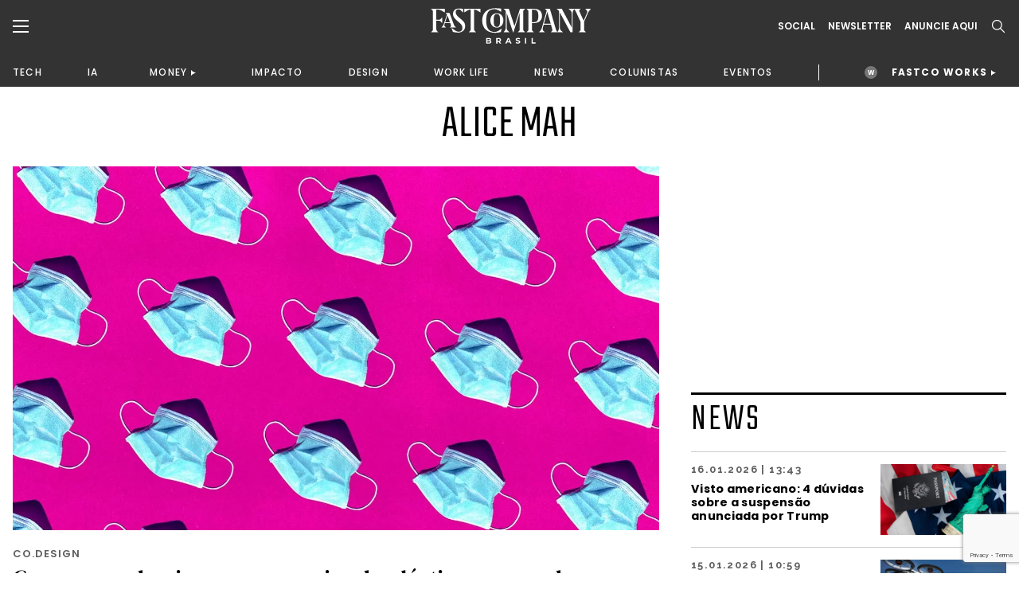

--- FILE ---
content_type: text/html;charset=UTF-8
request_url: https://fastcompanybrasil.com/tag/alice-mah/
body_size: 21445
content:
<!DOCTYPE html><html
lang=pt-BR><head><meta
http-equiv="Content-Type" content="text/html; charset=UTF-8"><meta
name="viewport" content="width=device-width, initial-scale=1.0, user-scalable=0"><link
rel=profile href=http://gmpg.org/xfn/11><link
rel=pingback href=https://fastcompanybrasil.com/xmlrpc.php><meta
name='robots' content='index, follow, max-image-preview:large, max-snippet:-1, max-video-preview:-1'><style>img:is([sizes="auto" i], [sizes^="auto," i]){contain-intrinsic-size:3000px 1500px}</style> <script data-cfasync=false data-pagespeed-no-defer>var gtm4wp_datalayer_name="dataLayer";var dataLayer=dataLayer||[];</script> <title>Alice Mah | Fast Company Brasil</title><link
rel=canonical href=https://fastcompanybrasil.com/tag/alice-mah/ ><meta
property="og:locale" content="pt_BR"><meta
property="og:type" content="article"><meta
property="og:title" content="Alice Mah | Fast Company Brasil"><meta
property="og:url" content="https://fastcompanybrasil.com/tag/alice-mah/"><meta
property="og:site_name" content="Fast Company Brasil"><meta
name="twitter:card" content="summary_large_image"> <script type=application/ld+json class=yoast-schema-graph>{"@context":"https://schema.org","@graph":[{"@type":"CollectionPage","@id":"https://fastcompanybrasil.com/tag/alice-mah/","url":"https://fastcompanybrasil.com/tag/alice-mah/","name":"Alice Mah | Fast Company Brasil","isPartOf":{"@id":"https://fastcompanybrasil.com/#website"},"primaryImageOfPage":{"@id":"https://fastcompanybrasil.com/tag/alice-mah/#primaryimage"},"image":{"@id":"https://fastcompanybrasil.com/tag/alice-mah/#primaryimage"},"thumbnailUrl":"https://fastcompanybrasil.com/wp-content/uploads/2022/08/crise_plastico_pandemia.jpg","inLanguage":"pt-BR"},{"@type":"ImageObject","inLanguage":"pt-BR","@id":"https://fastcompanybrasil.com/tag/alice-mah/#primaryimage","url":"https://fastcompanybrasil.com/wp-content/uploads/2022/08/crise_plastico_pandemia.jpg","contentUrl":"https://fastcompanybrasil.com/wp-content/uploads/2022/08/crise_plastico_pandemia.jpg","width":1600,"height":900,"caption":"Crédito: ﻿Yulia Shaihudinova/ GettyImages"},{"@type":"WebSite","@id":"https://fastcompanybrasil.com/#website","url":"https://fastcompanybrasil.com/","name":"Fast Company Brasil","description":"O Futuro dos Negócios | Inovação, Tecnologia, Business, Work Life, Design","alternateName":"FCBR","potentialAction":[{"@type":"SearchAction","target":{"@type":"EntryPoint","urlTemplate":"https://fastcompanybrasil.com/?s={search_term_string}"},"query-input":{"@type":"PropertyValueSpecification","valueRequired":true,"valueName":"search_term_string"}}],"inLanguage":"pt-BR"}]}</script> <link
rel=dns-prefetch href=//www.youtube.com><link
rel=alternate type=application/rss+xml title="Feed para Fast Company Brasil &raquo;" href=https://fastcompanybrasil.com/feed/ ><link
rel=alternate type=application/rss+xml title="Feed de tag para Fast Company Brasil &raquo; Alice Mah" href=https://fastcompanybrasil.com/tag/alice-mah/feed/ ><link
rel=stylesheet id=wp-block-library-css href='https://fastcompanybrasil.com/wp-includes/css/dist/block-library/style.min.css?ver=6.8.3' type=text/css media=all><style id=wp-block-library-theme-inline-css>.wp-block-audio :where(figcaption){color:#555;font-size:13px;text-align:center}.is-dark-theme .wp-block-audio :where(figcaption){color:#ffffffa6}.wp-block-audio{margin:0
0 1em}.wp-block-code{border:1px
solid #ccc;border-radius:4px;font-family:Menlo,Consolas,monaco,monospace;padding:.8em 1em}.wp-block-embed :where(figcaption){color:#555;font-size:13px;text-align:center}.is-dark-theme .wp-block-embed :where(figcaption){color:#ffffffa6}.wp-block-embed{margin:0
0 1em}.blocks-gallery-caption{color:#555;font-size:13px;text-align:center}.is-dark-theme .blocks-gallery-caption{color:#ffffffa6}:root :where(.wp-block-image figcaption){color:#555;font-size:13px;text-align:center}.is-dark-theme :root :where(.wp-block-image figcaption){color:#ffffffa6}.wp-block-image{margin:0
0 1em}.wp-block-pullquote{border-bottom:4px solid;border-top:4px solid;color:currentColor;margin-bottom:1.75em}.wp-block-pullquote cite,.wp-block-pullquote footer,.wp-block-pullquote__citation{color:currentColor;font-size:.8125em;font-style:normal;text-transform:uppercase}.wp-block-quote{border-left:.25em solid;margin:0
0 1.75em;padding-left:1em}.wp-block-quote cite,.wp-block-quote
footer{color:currentColor;font-size:.8125em;font-style:normal;position:relative}.wp-block-quote:where(.has-text-align-right){border-left:none;border-right:.25em solid;padding-left:0;padding-right:1em}.wp-block-quote:where(.has-text-align-center){border:none;padding-left:0}.wp-block-quote.is-large,.wp-block-quote.is-style-large,.wp-block-quote:where(.is-style-plain){border:none}.wp-block-search .wp-block-search__label{font-weight:700}.wp-block-search__button{border:1px
solid #ccc;padding:.375em .625em}:where(.wp-block-group.has-background){padding:1.25em 2.375em}.wp-block-separator.has-css-opacity{opacity:.4}.wp-block-separator{border:none;border-bottom:2px solid;margin-left:auto;margin-right:auto}.wp-block-separator.has-alpha-channel-opacity{opacity:1}.wp-block-separator:not(.is-style-wide):not(.is-style-dots){width:100px}.wp-block-separator.has-background:not(.is-style-dots){border-bottom:none;height:1px}.wp-block-separator.has-background:not(.is-style-wide):not(.is-style-dots){height:2px}.wp-block-table{margin:0
0 1em}.wp-block-table td,.wp-block-table
th{word-break:normal}.wp-block-table :where(figcaption){color:#555;font-size:13px;text-align:center}.is-dark-theme .wp-block-table :where(figcaption){color:#ffffffa6}.wp-block-video :where(figcaption){color:#555;font-size:13px;text-align:center}.is-dark-theme .wp-block-video :where(figcaption){color:#ffffffa6}.wp-block-video{margin:0
0 1em}:root :where(.wp-block-template-part.has-background){margin-bottom:0;margin-top:0;padding:1.25em 2.375em}</style><style id=classic-theme-styles-inline-css>/*! This file is auto-generated */
.wp-block-button__link{color:#fff;background-color:#32373c;border-radius:9999px;box-shadow:none;text-decoration:none;padding:calc(.667em + 2px) calc(1.333em + 2px);font-size:1.125em}.wp-block-file__button{background:#32373c;color:#fff;text-decoration:none}</style><style id=safe-svg-svg-icon-style-inline-css>.safe-svg-cover{text-align:center}.safe-svg-cover .safe-svg-inside{display:inline-block;max-width:100%}.safe-svg-cover
svg{fill:currentColor;height:100%;max-height:100%;max-width:100%;width:100%}</style><style id=global-styles-inline-css>/*<![CDATA[*/:root{--wp--preset--aspect-ratio--square:1;--wp--preset--aspect-ratio--4-3:4/3;--wp--preset--aspect-ratio--3-4:3/4;--wp--preset--aspect-ratio--3-2:3/2;--wp--preset--aspect-ratio--2-3:2/3;--wp--preset--aspect-ratio--16-9:16/9;--wp--preset--aspect-ratio--9-16:9/16;--wp--preset--color--black:#000;--wp--preset--color--cyan-bluish-gray:#abb8c3;--wp--preset--color--white:#fff;--wp--preset--color--pale-pink:#f78da7;--wp--preset--color--vivid-red:#cf2e2e;--wp--preset--color--luminous-vivid-orange:#ff6900;--wp--preset--color--luminous-vivid-amber:#fcb900;--wp--preset--color--light-green-cyan:#7bdcb5;--wp--preset--color--vivid-green-cyan:#00d084;--wp--preset--color--pale-cyan-blue:#8ed1fc;--wp--preset--color--vivid-cyan-blue:#0693e3;--wp--preset--color--vivid-purple:#9b51e0;--wp--preset--color--material-red:#f44336;--wp--preset--color--material-pink:#e91e63;--wp--preset--color--material-purple:#9c27b0;--wp--preset--color--material-deep-purple:#673ab7;--wp--preset--color--material-indigo:#3f51b5;--wp--preset--color--material-blue:#2196f3;--wp--preset--color--material-light-blue:#03a9f4;--wp--preset--color--material-cyan:#00bcd4;--wp--preset--color--material-teal:#009688;--wp--preset--color--material-green:#4caf50;--wp--preset--color--material-light-green:#8bc34a;--wp--preset--color--material-lime:#cddc39;--wp--preset--color--material-yellow:#ffeb3b;--wp--preset--color--material-amber:#ffc107;--wp--preset--color--material-orange:#ff9800;--wp--preset--color--material-deep-orange:#ff5722;--wp--preset--color--material-brown:#795548;--wp--preset--color--material-grey:#9e9e9e;--wp--preset--color--material-blue-grey:#607d8b;--wp--preset--gradient--vivid-cyan-blue-to-vivid-purple:linear-gradient(135deg,rgba(6,147,227,1) 0%,rgb(155,81,224) 100%);--wp--preset--gradient--light-green-cyan-to-vivid-green-cyan:linear-gradient(135deg,rgb(122,220,180) 0%,rgb(0,208,130) 100%);--wp--preset--gradient--luminous-vivid-amber-to-luminous-vivid-orange:linear-gradient(135deg,rgba(252,185,0,1) 0%,rgba(255,105,0,1) 100%);--wp--preset--gradient--luminous-vivid-orange-to-vivid-red:linear-gradient(135deg,rgba(255,105,0,1) 0%,rgb(207,46,46) 100%);--wp--preset--gradient--very-light-gray-to-cyan-bluish-gray:linear-gradient(135deg,rgb(238,238,238) 0%,rgb(169,184,195) 100%);--wp--preset--gradient--cool-to-warm-spectrum:linear-gradient(135deg,rgb(74,234,220) 0%,rgb(151,120,209) 20%,rgb(207,42,186) 40%,rgb(238,44,130) 60%,rgb(251,105,98) 80%,rgb(254,248,76) 100%);--wp--preset--gradient--blush-light-purple:linear-gradient(135deg,rgb(255,206,236) 0%,rgb(152,150,240) 100%);--wp--preset--gradient--blush-bordeaux:linear-gradient(135deg,rgb(254,205,165) 0%,rgb(254,45,45) 50%,rgb(107,0,62) 100%);--wp--preset--gradient--luminous-dusk:linear-gradient(135deg,rgb(255,203,112) 0%,rgb(199,81,192) 50%,rgb(65,88,208) 100%);--wp--preset--gradient--pale-ocean:linear-gradient(135deg,rgb(255,245,203) 0%,rgb(182,227,212) 50%,rgb(51,167,181) 100%);--wp--preset--gradient--electric-grass:linear-gradient(135deg,rgb(202,248,128) 0%,rgb(113,206,126) 100%);--wp--preset--gradient--midnight:linear-gradient(135deg,rgb(2,3,129) 0%,rgb(40,116,252) 100%);--wp--preset--font-size--small:13px;--wp--preset--font-size--medium:20px;--wp--preset--font-size--large:36px;--wp--preset--font-size--x-large:42px;--wp--preset--font-size--xs:12px;--wp--preset--font-size--s:16px;--wp--preset--font-size--m:20px;--wp--preset--font-size--l:28px;--wp--preset--font-size--xl:36px;--wp--preset--spacing--20:0.44rem;--wp--preset--spacing--30:0.67rem;--wp--preset--spacing--40:1rem;--wp--preset--spacing--50:1.5rem;--wp--preset--spacing--60:2.25rem;--wp--preset--spacing--70:3.38rem;--wp--preset--spacing--80:5.06rem;--wp--preset--shadow--natural:6px 6px 9px rgba(0, 0, 0, 0.2);--wp--preset--shadow--deep:12px 12px 50px rgba(0, 0, 0, 0.4);--wp--preset--shadow--sharp:6px 6px 0px rgba(0, 0, 0, 0.2);--wp--preset--shadow--outlined:6px 6px 0px -3px rgba(255, 255, 255, 1), 6px 6px rgba(0, 0, 0, 1);--wp--preset--shadow--crisp:6px 6px 0px rgba(0, 0, 0, 1)}:where(.is-layout-flex){gap:0.5em}:where(.is-layout-grid){gap:0.5em}body .is-layout-flex{display:flex}.is-layout-flex{flex-wrap:wrap;align-items:center}.is-layout-flex>:is(*,div){margin:0}body .is-layout-grid{display:grid}.is-layout-grid>:is(*,div){margin:0}:where(.wp-block-columns.is-layout-flex){gap:2em}:where(.wp-block-columns.is-layout-grid){gap:2em}:where(.wp-block-post-template.is-layout-flex){gap:1.25em}:where(.wp-block-post-template.is-layout-grid){gap:1.25em}.has-black-color{color:var(--wp--preset--color--black) !important}.has-cyan-bluish-gray-color{color:var(--wp--preset--color--cyan-bluish-gray) !important}.has-white-color{color:var(--wp--preset--color--white) !important}.has-pale-pink-color{color:var(--wp--preset--color--pale-pink) !important}.has-vivid-red-color{color:var(--wp--preset--color--vivid-red) !important}.has-luminous-vivid-orange-color{color:var(--wp--preset--color--luminous-vivid-orange) !important}.has-luminous-vivid-amber-color{color:var(--wp--preset--color--luminous-vivid-amber) !important}.has-light-green-cyan-color{color:var(--wp--preset--color--light-green-cyan) !important}.has-vivid-green-cyan-color{color:var(--wp--preset--color--vivid-green-cyan) !important}.has-pale-cyan-blue-color{color:var(--wp--preset--color--pale-cyan-blue) !important}.has-vivid-cyan-blue-color{color:var(--wp--preset--color--vivid-cyan-blue) !important}.has-vivid-purple-color{color:var(--wp--preset--color--vivid-purple) !important}.has-black-background-color{background-color:var(--wp--preset--color--black) !important}.has-cyan-bluish-gray-background-color{background-color:var(--wp--preset--color--cyan-bluish-gray) !important}.has-white-background-color{background-color:var(--wp--preset--color--white) !important}.has-pale-pink-background-color{background-color:var(--wp--preset--color--pale-pink) !important}.has-vivid-red-background-color{background-color:var(--wp--preset--color--vivid-red) !important}.has-luminous-vivid-orange-background-color{background-color:var(--wp--preset--color--luminous-vivid-orange) !important}.has-luminous-vivid-amber-background-color{background-color:var(--wp--preset--color--luminous-vivid-amber) !important}.has-light-green-cyan-background-color{background-color:var(--wp--preset--color--light-green-cyan) !important}.has-vivid-green-cyan-background-color{background-color:var(--wp--preset--color--vivid-green-cyan) !important}.has-pale-cyan-blue-background-color{background-color:var(--wp--preset--color--pale-cyan-blue) !important}.has-vivid-cyan-blue-background-color{background-color:var(--wp--preset--color--vivid-cyan-blue) !important}.has-vivid-purple-background-color{background-color:var(--wp--preset--color--vivid-purple) !important}.has-black-border-color{border-color:var(--wp--preset--color--black) !important}.has-cyan-bluish-gray-border-color{border-color:var(--wp--preset--color--cyan-bluish-gray) !important}.has-white-border-color{border-color:var(--wp--preset--color--white) !important}.has-pale-pink-border-color{border-color:var(--wp--preset--color--pale-pink) !important}.has-vivid-red-border-color{border-color:var(--wp--preset--color--vivid-red) !important}.has-luminous-vivid-orange-border-color{border-color:var(--wp--preset--color--luminous-vivid-orange) !important}.has-luminous-vivid-amber-border-color{border-color:var(--wp--preset--color--luminous-vivid-amber) !important}.has-light-green-cyan-border-color{border-color:var(--wp--preset--color--light-green-cyan) !important}.has-vivid-green-cyan-border-color{border-color:var(--wp--preset--color--vivid-green-cyan) !important}.has-pale-cyan-blue-border-color{border-color:var(--wp--preset--color--pale-cyan-blue) !important}.has-vivid-cyan-blue-border-color{border-color:var(--wp--preset--color--vivid-cyan-blue) !important}.has-vivid-purple-border-color{border-color:var(--wp--preset--color--vivid-purple) !important}.has-vivid-cyan-blue-to-vivid-purple-gradient-background{background:var(--wp--preset--gradient--vivid-cyan-blue-to-vivid-purple) !important}.has-light-green-cyan-to-vivid-green-cyan-gradient-background{background:var(--wp--preset--gradient--light-green-cyan-to-vivid-green-cyan) !important}.has-luminous-vivid-amber-to-luminous-vivid-orange-gradient-background{background:var(--wp--preset--gradient--luminous-vivid-amber-to-luminous-vivid-orange) !important}.has-luminous-vivid-orange-to-vivid-red-gradient-background{background:var(--wp--preset--gradient--luminous-vivid-orange-to-vivid-red) !important}.has-very-light-gray-to-cyan-bluish-gray-gradient-background{background:var(--wp--preset--gradient--very-light-gray-to-cyan-bluish-gray) !important}.has-cool-to-warm-spectrum-gradient-background{background:var(--wp--preset--gradient--cool-to-warm-spectrum) !important}.has-blush-light-purple-gradient-background{background:var(--wp--preset--gradient--blush-light-purple) !important}.has-blush-bordeaux-gradient-background{background:var(--wp--preset--gradient--blush-bordeaux) !important}.has-luminous-dusk-gradient-background{background:var(--wp--preset--gradient--luminous-dusk) !important}.has-pale-ocean-gradient-background{background:var(--wp--preset--gradient--pale-ocean) !important}.has-electric-grass-gradient-background{background:var(--wp--preset--gradient--electric-grass) !important}.has-midnight-gradient-background{background:var(--wp--preset--gradient--midnight) !important}.has-small-font-size{font-size:var(--wp--preset--font-size--small) !important}.has-medium-font-size{font-size:var(--wp--preset--font-size--medium) !important}.has-large-font-size{font-size:var(--wp--preset--font-size--large) !important}.has-x-large-font-size{font-size:var(--wp--preset--font-size--x-large) !important}:where(.wp-block-post-template.is-layout-flex){gap:1.25em}:where(.wp-block-post-template.is-layout-grid){gap:1.25em}:where(.wp-block-columns.is-layout-flex){gap:2em}:where(.wp-block-columns.is-layout-grid){gap:2em}:root :where(.wp-block-pullquote){font-size:1.5em;line-height:1.6}/*]]>*/</style><link
rel=stylesheet id=contact-form-7-css href='https://fastcompanybrasil.com/wp-content/plugins/contact-form-7/includes/css/styles.css?ver=6.1.4' type=text/css media=all><link
rel=stylesheet id=wpcf7-redirect-script-frontend-css href='https://fastcompanybrasil.com/wp-content/plugins/wpcf7-redirect/build/assets/frontend-script.css?ver=2c532d7e2be36f6af233' type=text/css media=all><link
rel=stylesheet id=theme-css-bundle-css href='https://fastcompanybrasil.com/wp-content/themes/FastCompany/dist/styles/frontend.min.css?ver=1767799738' type=text/css media=all><link
rel=stylesheet id=theme-styles-css href='https://fastcompanybrasil.com/wp-content/themes/FastCompany/style.css?ver=1767799738' type=text/css media=all><link
rel=stylesheet id=fcbr-slick-css-css href='https://fastcompanybrasil.com/wp-content/plugins/fcbr-gallery-videos/inc/assets/css/slick.css?ver=6.8.3' type=text/css media=all> <script src="https://fastcompanybrasil.com/wp-includes/js/jquery/jquery.min.js?ver=3.7.1" id=jquery-core-js></script> <script src="https://fastcompanybrasil.com/wp-includes/js/jquery/jquery-migrate.min.js?ver=3.4.1" id=jquery-migrate-js></script> <script id=data-layer-async-js-js-extra>var objDataLayer={"type":"default","news_tittle":"Como a pandemia agravou a crise do pl\u00e1stico no mundo","news_date":"2022-08-05","news_category":"CO.DESIGN","author_id":"68","user_logged":"","user_id":"0"};</script> <script src="https://fastcompanybrasil.com/wp-content/themes/FastCompany/app/hooks/gtag-data-layer/add-data-layer.js?ver=6.8.3" id=data-layer-async-js-js></script> <script src="https://fastcompanybrasil.com/wp-content/plugins/fcbr-gallery-videos/inc/assets/js/www-widgetapi.js?ver=6.8.3" id=www-widgetapi-script-js></script> <script src="//www.youtube.com/player_api?ver=6.8.3" id=youtube-api-js></script> <script src="https://fastcompanybrasil.com/wp-content/plugins/fcbr-gallery-videos/inc/assets/js/slick.min.js?ver=6.8.3" id=fcbr-slick-js-js></script> <script src="https://fastcompanybrasil.com/wp-content/plugins/fcbr-gallery-videos/inc/assets/js/scripts-galeria.js?ver=6.8.3" id=fcbr-galeria-videos-js-js></script> <script src="https://fastcompanybrasil.com/wp-content/plugins/fcbr-gallery-videos/inc/assets/js/scripts-pagina.js?ver=6.8.3" id=fcbr-pagina-videos-js-js></script> <script src="https://fastcompanybrasil.com/wp-content/plugins/fcbr-more-like-this/inc/assets/js/scripts.js?ver=6.8.3" id=fcbr-more-like-this-js-js></script> <script src="https://fastcompanybrasil.com/wp-content/plugins/fcbr-news/inc/assets/js/isMobile.js?ver=6.8.3" id=fcbr-ismobile-js-js></script> <script src="https://fastcompanybrasil.com/wp-content/plugins/fcbr-news/inc/assets/js/scripts.js?ver=6.8.3" id=fcbr-news-js-js></script> <script src="https://fastcompanybrasil.com/wp-content/plugins/fcbr-related-posts/inc/assets/js/scripts.js?ver=6.8.3" id=fcbr-related-posts-js-js></script> <script src="https://fastcompanybrasil.com/wp-content/plugins/fcbr-slider/inc/assets/js/scripts.js?ver=6.8.3" id=fcbr-slider-js-js></script> <script src="https://fastcompanybrasil.com/wp-content/plugins/fcbr-social-share/inc/assets/js/scripts.js?ver=6.8.3" id=fcbr-social-share-js-js></script> <link
rel=EditURI type=application/rsd+xml title=RSD href=https://fastcompanybrasil.com/xmlrpc.php?rsd><meta
name="generator" content="WordPress 6.8.3"> <script>var fcbr_plugin_videos_path='https://fastcompanybrasil.com/wp-content/plugins/fcbr-gallery-videos';</script> <script>var fcbr_plugin_news_path='https://fastcompanybrasil.com/wp-content/plugins/fcbr-news';</script> <script>var fcbr_plugin_path='https://fastcompanybrasil.com/wp-content/plugins/fcbr-related-posts';</script> <script>var fcbr_plugin_slider_path='https://fastcompanybrasil.com/wp-content/plugins/fcbr-slider';var speed_slider_fcbr='4';var copost='';</script> <script>var fcbr_plugin_social_share_path='https://fastcompanybrasil.com/wp-content/plugins/fcbr-social-share';</script> <script src=https://cdn.onesignal.com/sdks/web/v16/OneSignalSDK.page.js defer></script> <script>window.OneSignalDeferred=window.OneSignalDeferred||[];OneSignalDeferred.push(async function(OneSignal){await OneSignal.init({appId:"a1ad658c-ede3-41d7-b138-d61d4e16b379",serviceWorkerOverrideForTypical:true,path:"https://fastcompanybrasil.com/wp-content/plugins/onesignal-free-web-push-notifications/sdk_files/",serviceWorkerParam:{scope:"/wp-content/plugins/onesignal-free-web-push-notifications/sdk_files/push/onesignal/"},serviceWorkerPath:"OneSignalSDKWorker.js",});});if(navigator.serviceWorker){navigator.serviceWorker.getRegistrations().then((registrations)=>{registrations.forEach((registration)=>{if(registration.active&&registration.active.scriptURL.includes('OneSignalSDKWorker.js.php')){registration.unregister().then((success)=>{if(success){console.log('OneSignalSW: Successfully unregistered:',registration.active.scriptURL);}else{console.log('OneSignalSW: Failed to unregister:',registration.active.scriptURL);}});}});}).catch((error)=>{console.error('Error fetching service worker registrations:',error);});}</script> 
 <script data-cfasync=false data-pagespeed-no-defer>var dataLayer_content={"pagePostType":"post","pagePostType2":"tag-post"};dataLayer.push(dataLayer_content);</script> <script data-cfasync=false data-pagespeed-no-defer>(function(w,d,s,l,i){w[l]=w[l]||[];w[l].push({'gtm.start':new Date().getTime(),event:'gtm.js'});var f=d.getElementsByTagName(s)[0],j=d.createElement(s),dl=l!='dataLayer'?'&l='+l:'';j.async=true;j.src='//www.googletagmanager.com/gtm.js?id='+i+dl;f.parentNode.insertBefore(j,f);})(window,document,'script','dataLayer','GTM-P2Z9N48');</script>  <script async
        src=https://news.google.com/swg/js/v1/swg-basic.js></script> <script>(self.SWG_BASIC=self.SWG_BASIC||[]).push(basicSubscriptions=>{basicSubscriptions.init({type:"NewsArticle",isPartOfType:["Product"],isPartOfProductId:"CAowkKCyCw:openaccess",clientOptions:{theme:"light",lang:"pt-BR"},});});</script> <script async src=https://news.google.com/swg/js/v1/swg.js></script> <script>(self.SWG=self.SWG||[]).push(function(subscriptions){subscriptions.init('CAowkKCyCw');});</script> <meta
name="google-adsense-account" content="ca-pub-2287237259272788"> <script>(function(w,d,s,l,i){w[l]=w[l]||[];w[l].push({'gtm.start':new Date().getTime(),event:'gtm.js'});var f=d.getElementsByTagName(s)[0],j=d.createElement(s),dl=l!='dataLayer'?'&l='+l:'';j.async=true;j.src='https://www.googletagmanager.com/gtm.js?id='+i+dl;f.parentNode.insertBefore(j,f);})(window,document,'script','dataLayer','GTM-NDTB6ST');</script>  <script>(function(n,v,g){o='Navegg';if(!n[o]){a=v.createElement('script');a.src=g;b=document.getElementsByTagName('script')[0];b.parentNode.insertBefore(a,b);n[o]=n[o]||function(parms){n[o].q=n[o].q||[];n[o].q.push([this,parms])};}})
(window,document,'https://tag.navdmp.com/universal.min.js');window.naveggReady=window.naveggReady||[];window.nvg87538=new Navegg({acc:87538});</script> <meta
name="msvalidate.01" content="7EA7B4CEDA398C42510678E519C9F415"> <script async src="https://pagead2.googlesyndication.com/pagead/js/adsbygoogle.js?client=ca-pub-2287237259272788"
     crossorigin=anonymous></script> <link
rel=icon href=https://fastcompanybrasil.com/wp-content/uploads/2022/05/favicon-150x150.jpeg sizes=32x32><link
rel=icon href=https://fastcompanybrasil.com/wp-content/uploads/2022/05/favicon.jpeg sizes=192x192><link
rel=apple-touch-icon href=https://fastcompanybrasil.com/wp-content/uploads/2022/05/favicon.jpeg><meta
name="msapplication-TileImage" content="https://fastcompanybrasil.com/wp-content/uploads/2022/05/favicon.jpeg"><style id=wp-custom-css>.wpcf7-submit{background-color:#EE5B25;color:#FFF;border-radius:8px;font-weight:600;padding:16px
32px;display:block;cursor:pointer}.wpcf7-response-output{color:#BCBCBC !important}.block_newsletter .container form
input{padding: .75rem .5rem;max-width:100%;margin-bottom:10px}</style></head><body
id=como-a-pandemia-agravou-a-crise-do-pl-stico-no-mundo class="archive tag tag-alice-mah tag-3557 wp-theme-FastCompany"><noscript><iframe
src="https://www.googletagmanager.com/ns.html?id=GTM-P2Z9N48" height=0 width=0 style=display:none;visibility:hidden aria-hidden=true></iframe></noscript><header
class=page-header><div
class=page-header__container><div
class=container><div
class=wrapper><div
class=wrapper--left>
<a
href=# class="dropdown--menu__icon left--navbar__open">
<svg>
<use
xlink:href=#burguer />
</svg>
</a>
<span
class="search--menu__icon search--header__icon">
<svg>
<use
xlink:href=#search />
</svg>
</span></div><div
class=wrapper--logo>
<a
href=https://fastcompanybrasil.com/ class=logo>
<img
src=https://fastcompanybrasil.com/wp-content/uploads/2021/11/Logo_White.svg class=logotipo>
</a></div><div
class=wrapper--right><div
class=social--icons>
<a
href=# class="hidden md:block">Social</a><div
class=social--icons__links>
<a
href=https://www.facebook.com/fastcompanybra/ target=_blank>
<svg>
<use
xlink:href=#facebook-brand />
</svg>
</a>
<a
href=https://twitter.com/fastcompanybra target=_blank>
<svg>
<use
xlink:href=#x-brand />
</svg>
</a>
<a
href=https://www.instagram.com/fastcompanybrasil/ target=_blank>
<svg>
<use
xlink:href=#instagram-brand />
</svg>
</a>
<a
href=https://www.youtube.com/fastcompanybrasil target=_blank>
<svg>
<use
xlink:href=#youtube-brand />
</svg>
</a>
<a
href=https://www.linkedin.com/company/fast-company-brasil/ target=_blank>
<svg>
<use
xlink:href=#linkedin-brand />
</svg>
</a>
<a
href=https://www.tiktok.com/@fastcompanybr target=_blank>
<svg>
<use
xlink:href=#tiktok-brand />
</svg>
</a></div></div>
<a
href=# class="wrapper--right__newsletter collapse--modal"
data-collapse-target=newslleter-header>
Newsletter<div
class="newsletter--modal collapse--modal__target" id=newslleter-header><div
class=newsletter--modal__container><div
class="wpcf7 no-js" id=wpcf7-f2569-o1 lang=pt-BR dir=ltr data-wpcf7-id=2569><div
class=screen-reader-response><p
role=status aria-live=polite aria-atomic=true></p><ul></ul></div><form
action=/tag/alice-mah/#wpcf7-f2569-o1 method=post class="wpcf7-form init" aria-label="Formulários de contato" novalidate=novalidate data-status=init><fieldset
class=hidden-fields-container><input
type=hidden name=_wpcf7 value=2569><input
type=hidden name=_wpcf7_version value=6.1.4><input
type=hidden name=_wpcf7_locale value=pt_BR><input
type=hidden name=_wpcf7_unit_tag value=wpcf7-f2569-o1><input
type=hidden name=_wpcf7_container_post value=0><input
type=hidden name=_wpcf7_posted_data_hash value><input
type=hidden name=_wpcf7_recaptcha_response value></fieldset><p><label
aria-label=Email><span
class=wpcf7-form-control-wrap data-name=your-email><input
size=40 maxlength=400 class="wpcf7-form-control wpcf7-email wpcf7-validates-as-required wpcf7-text wpcf7-validates-as-email" aria-required=true aria-invalid=false placeholder=EMAIL* value type=email name=your-email></span></label></p><p><input
class="wpcf7-form-control wpcf7-submit has-spinner" type=submit value=INSCREVA-SE></p><div
class=wpcf7-response-output aria-hidden=true></div></form></div></div></div>
</a>
<a
href=https://fastcompanybrasil.com/midia-kit/ class="hidden md:block">ANUNCIE AQUI</a>
<a
href=# class="wrapper--right__search search--header__icon">
<svg>
<use
xlink:href=#search />
</svg>
</a></div></div></div></div><nav
class=wrapper--nav__container><div
class=container><nav
class=wrapper--nav><ul>
<li><a
href=https://fastcompanybrasil.com/tech/ >TECH</a></li><li><a
href=https://fastcompanybrasil.com/ia/ >IA</a></li><li
class=navbar-collapse-item><div
class=navbar-collapse__master><a
href=https://fastcompanybrasil.com/money/ >MONEY</a></div><div
class=navbar-collapse__container><ul><li><a
href=https://fastcompanybrasil.com/fastco-money/webcast-na-ponta-do-lapis/ >WEBCAST</a></li></ul></div></li><li><a
href=https://fastcompanybrasil.com/impacto/ >IMPACTO</a></li><li><a
href=https://fastcompanybrasil.com/design/ >DESIGN</a></li><li><a
href=https://fastcompanybrasil.com/worklife/ >WORK LIFE</a></li><li><a
href=https://fastcompanybrasil.com/news/ >NEWS</a></li><li><a
href=https://fastcompanybrasil.com/colunistas/ >COLUNISTAS</a></li><li><a
href=https://fastcompanybrasil.com/eventos/ >EVENTOS</a></li>
<li
class=nav-divider></li>
<li
class="navbar-collapse-item highlight"><div
class=navbar-collapse__master>
<a
href=https://fastcompanybrasil.com/fastco-works/ >FASTCO WORKS</a></div><div
class=navbar-collapse__container><ul>
<li><a
href=http://fastcompanybrasil.com/fastco-works/a-revolucao-da-tv-aberta-com-a-dtv/ >GLOBO</a></li><li><a
href=https://fastcompanybrasil.com/fastco-works/kwai-summit-onde-a-inovacao-encontra-a-cultura-brasileira/ >KWAI</a></li></ul></div>
</li></ul></nav></div></nav><meta
name="google-adsense-account" content="ca-pub-2287237259272788"> <script>(function(w,d,s,l,i){w[l]=w[l]||[];w[l].push({'gtm.start':new Date().getTime(),event:'gtm.js'});var f=d.getElementsByTagName(s)[0],j=d.createElement(s),dl=l!='dataLayer'?'&l='+l:'';j.async=true;j.src='https://www.googletagmanager.com/gtm.js?id='+i+dl;f.parentNode.insertBefore(j,f);})(window,document,'script','dataLayer','GTM-NDTB6ST');</script>  <script>(function(n,v,g){o='Navegg';if(!n[o]){a=v.createElement('script');a.src=g;b=document.getElementsByTagName('script')[0];b.parentNode.insertBefore(a,b);n[o]=n[o]||function(parms){n[o].q=n[o].q||[];n[o].q.push([this,parms])};}})
(window,document,'https://tag.navdmp.com/universal.min.js');window.naveggReady=window.naveggReady||[];window.nvg87538=new Navegg({acc:87538});</script> <meta
name="msvalidate.01" content="7EA7B4CEDA398C42510678E519C9F415"> <script async src="https://pagead2.googlesyndication.com/pagead/js/adsbygoogle.js?client=ca-pub-2287237259272788"
     crossorigin=anonymous></script> </header><section
class="left--navbar hidden"><div
class=left--navbar__close>
<svg>
<use
xlink:href=#close></use>
</svg></div><nav
class=menu-esquerda-container><ul
id=menu-esquerda class=left--navbar__primary><li
id=menu-item-21858 class="menu-item menu-item-type-post_type menu-item-object-page menu-item-home menu-item-21858"><a
href=https://fastcompanybrasil.com/ >HOMEPAGE</a></li>
<li
id=menu-item-22881 class="menu-item menu-item-type-post_type menu-item-object-page menu-item-has-children menu-item-22881"><a
href=https://fastcompanybrasil.com/fastco-works/ >FASTCO WORKS</a><ul
class=sub-menu>
<li
id=menu-item-238780 class="menu-item menu-item-type-custom menu-item-object-custom menu-item-238780"><a
href=http://fastcompanybrasil.com/fastco-works/a-revolucao-da-tv-aberta-com-a-dtv/ >GLOBO</a></li>
<li
id=menu-item-241854 class="menu-item menu-item-type-custom menu-item-object-custom menu-item-241854"><a
href=https://fastcompanybrasil.com/fastco-works/kwai-summit-onde-a-inovacao-encontra-a-cultura-brasileira/ >KWAI</a></li></ul>
</li>
<li
id=menu-item-525 class="menu-item menu-item-type-taxonomy menu-item-object-category menu-item-525"><a
href=https://fastcompanybrasil.com/tech/ >TECH</a></li>
<li
id=menu-item-125200 class="menu-item menu-item-type-custom menu-item-object-custom menu-item-125200"><a
href=https://fastcompanybrasil.com/ia/ >IA</a></li>
<li
id=menu-item-112047 class="menu-item menu-item-type-custom menu-item-object-custom menu-item-has-children menu-item-112047"><a
href=https://fastcompanybrasil.com/money/ >MONEY</a><ul
class=sub-menu>
<li
id=menu-item-232192 class="menu-item menu-item-type-custom menu-item-object-custom menu-item-232192"><a
href=https://fastcompanybrasil.com/fastco-money/webcast-na-ponta-do-lapis/ >WEBCAST</a></li></ul>
</li>
<li
id=menu-item-523 class="menu-item menu-item-type-taxonomy menu-item-object-category menu-item-523"><a
href=https://fastcompanybrasil.com/impacto/ >IMPACTO</a></li>
<li
id=menu-item-120803 class="menu-item menu-item-type-taxonomy menu-item-object-category menu-item-120803"><a
href=https://fastcompanybrasil.com/design/ >DESIGN</a></li>
<li
id=menu-item-23099 class="menu-item menu-item-type-taxonomy menu-item-object-category menu-item-23099"><a
href=https://fastcompanybrasil.com/worklife/ >WORK LIFE</a></li>
<li
id=menu-item-41187 class="menu-item menu-item-type-taxonomy menu-item-object-category menu-item-41187"><a
href=https://fastcompanybrasil.com/esg/ >ESG</a></li>
<li
id=menu-item-524 class="menu-item menu-item-type-taxonomy menu-item-object-category menu-item-524"><a
href=https://fastcompanybrasil.com/news/ >NEWS</a></li>
<li
id=menu-item-21935 class="menu-item menu-item-type-post_type menu-item-object-page menu-item-has-children menu-item-21935"><a
href=https://fastcompanybrasil.com/eventos/ >EVENTOS</a><ul
class=sub-menu>
<li
id=menu-item-233448 class="menu-item menu-item-type-custom menu-item-object-custom menu-item-233448"><a
href=https://fastcompanybrasil.com/evento/innovation-festival-brasil-2025/ >INNO FEST BRASIL 2025</a></li>
<li
id=menu-item-216745 class="menu-item menu-item-type-custom menu-item-object-custom menu-item-216745"><a
href=https://fastcompanybrasil.com/evento/the-human-leaders-premiacao/ >THE HUMAN LEADERS 2025</a></li>
<li
id=menu-item-220596 class="menu-item menu-item-type-custom menu-item-object-custom menu-item-220596"><a
href=https://fastcompanybrasil.com/evento/cannes-lions-2025/ >CANNES LIONS 2025</a></li>
<li
id=menu-item-214050 class="menu-item menu-item-type-custom menu-item-object-custom menu-item-214050"><a
href=https://fastcompanybrasil.com/evento/web-summit-rio-2025/ >WEB SUMMIT RIO 2025</a></li>
<li
id=menu-item-154702 class="menu-item menu-item-type-custom menu-item-object-custom menu-item-154702"><a
href=https://fastcompanybrasil.com/evento/urban-innovation-week-2025/ >URBAN INNOVATION WEEK</a></li>
<li
id=menu-item-133426 class="menu-item menu-item-type-custom menu-item-object-custom menu-item-133426"><a
href=https://fastcompanybrasil.com/evento/sxsw-2025/ >SXSW 2025</a></li>
<li
id=menu-item-118985 class="menu-item menu-item-type-custom menu-item-object-custom menu-item-118985"><a
href=https://fastcompanybrasil.com/evento/ces-2025/ >CES 2025</a></li>
<li
id=menu-item-110291 class="menu-item menu-item-type-custom menu-item-object-custom menu-item-110291"><a
href=https://fastcompanybrasil.com/evento/festival-do-clube-de-criacao-2024/ >FESTIVAL DO CLUBE DE CRIAÇÃO 2024</a></li>
<li
id=menu-item-102263 class="menu-item menu-item-type-custom menu-item-object-custom menu-item-102263"><a
href=https://fastcompanybrasil.com/evento/innovation-festival-2024-ny/ >INNOVATION FESTIVAL NY 2024</a></li>
<li
id=menu-item-92518 class="menu-item menu-item-type-custom menu-item-object-custom menu-item-92518"><a
href=https://fastcompanybrasil.com/evento/cannes-lions-2024/ >CANNES LIONS 2024</a></li>
<li
id=menu-item-88946 class="menu-item menu-item-type-custom menu-item-object-custom menu-item-88946"><a
href=https://fastcompanybrasil.com/evento/web-summit-rio-2024/ >WEB SUMMIT RIO 2024</a></li>
<li
id=menu-item-72804 class="menu-item menu-item-type-post_type menu-item-object-evento menu-item-72804"><a
href=https://fastcompanybrasil.com/evento/sxsw-2024/ >SXSW 2024</a></li>
<li
id=menu-item-59916 class="menu-item menu-item-type-post_type menu-item-object-evento menu-item-59916"><a
href=https://fastcompanybrasil.com/evento/innovation-festival-brasil-2023/ >INNO FEST BRASIL 2023</a></li>
<li
id=menu-item-63567 class="menu-item menu-item-type-post_type menu-item-object-evento menu-item-63567"><a
href=https://fastcompanybrasil.com/evento/recnplay/ >REC’N’PLAY</a></li>
<li
id=menu-item-54138 class="menu-item menu-item-type-post_type menu-item-object-evento menu-item-54138"><a
href=https://fastcompanybrasil.com/evento/cannes-lions-2023/ >CANNES LIONS 2023</a></li>
<li
id=menu-item-51460 class="menu-item menu-item-type-post_type menu-item-object-evento menu-item-51460"><a
href=https://fastcompanybrasil.com/evento/web-summit-rio-2023/ >Web Summit Rio 2023</a></li>
<li
id=menu-item-41181 class="menu-item menu-item-type-post_type menu-item-object-evento menu-item-41181"><a
href=https://fastcompanybrasil.com/evento/sxsw-2023/ >SXSW 2023</a></li>
<li
id=menu-item-53193 class="menu-item menu-item-type-post_type menu-item-object-page menu-item-53193"><a
href=https://fastcompanybrasil.com/novas-liderancas/ >NOVAS LIDERANÇAS</a></li>
<li
id=menu-item-35614 class="menu-item menu-item-type-post_type menu-item-object-evento menu-item-35614"><a
href=https://fastcompanybrasil.com/evento/innovation-festival-2022/ >INNO FESTIVAL BRASIL 2022</a></li>
<li
id=menu-item-21936 class="menu-item menu-item-type-post_type menu-item-object-evento menu-item-21936"><a
href=https://fastcompanybrasil.com/evento/sxsw-2022/ >SXSW 2022</a></li>
<li
id=menu-item-21937 class="menu-item menu-item-type-post_type menu-item-object-evento menu-item-21937"><a
href=https://fastcompanybrasil.com/evento/nrf-2022/ >NRF 2022</a></li></ul>
</li></ul></nav><nav
class=menu-esquerda-secundario-container><ul
id=menu-esquerda-secundario class=left--navbar__secondary><li
id=menu-item-22878 class="menu-item menu-item-type-post_type menu-item-object-page menu-item-22878"><a
href=https://fastcompanybrasil.com/videos/ >VIDEOS</a></li>
<li
id=menu-item-69993 class="menu-item menu-item-type-post_type menu-item-object-page menu-item-69993"><a
href=https://fastcompanybrasil.com/midia-kit/ >PUBLICIDADE</a></li>
<li
id=menu-item-48860 class="menu-item menu-item-type-post_type menu-item-object-page menu-item-48860"><a
href=https://fastcompanybrasil.com/fastco-works-archive/ >FASTCO WORKS ARCHIVE</a></li></ul></nav><div
class=left--navbar__subscribe>
<a
href=https://fastcompanybrasil.com/newsletter>
Newsletter
</a></div><div
class=left--navbar__follow>
<a
href=#>Follow us:</a><ul
class=left--navbar__social>
<li>
<a
href=https://www.facebook.com/fastcompanybra/ target=_blank>
<svg>
<use
xlink:href=#facebook-brand />
</svg>
</a></li>
<li>
<a
href=https://twitter.com/fastcompanybra target=_blank>
<svg>
<use
xlink:href=#twitter-brand />
</svg>
</a></li>
<li>
<a
href=https://www.instagram.com/fastcompanybrasil/ target=_blank>
<svg>
<use
xlink:href=#instagram-brand />
</svg>
</a></li>
<li>
<a
href=https://www.youtube.com/fastcompanybrasil target=_blank>
<svg>
<use
xlink:href=#youtube-brand />
</svg>
</a></li>
<li>
<a
href=https://www.linkedin.com/company/fast-company-brasil/ target=_blank>
<svg>
<use
xlink:href=#linkedin-brand />
</svg>
</a>
</li>
<li>
<a
href=https://www.tiktok.com/@fastcompanybr target=_blank>
<svg>
<use
xlink:href=#tiktok-brand />
</svg>
</a>
</li></ul></div></section><div
class=header-space></div><div
class=search_container><div
class=search_header><div
class=container>
<a
href=https://fastcompanybrasil.com/ class=search_header-logo>
<img
src=https://fastcompanybrasil.com/wp-content/uploads/2021/11/Logo_White.svg class=logotipo>
</a><div
class=search_header-input>
<input
type=text class=search_input name=search_input placeholder="Digite aqui o que procura" data-url=https://fastcompanybrasil.com/ ></div>
<span
class="close_search search_links">
<svg
xmlns=http://www.w3.org/2000/svg viewBox="0 0 384 512">
<path
d="M376.6 427.5c11.31 13.58 9.484 33.75-4.094 45.06c-5.984 4.984-13.25 7.422-20.47 7.422c-9.172 0-18.27-3.922-24.59-11.52L192 305.1l-135.4 162.5c-6.328 7.594-15.42 11.52-24.59 11.52c-7.219 0-14.48-2.438-20.47-7.422c-13.58-11.31-15.41-31.48-4.094-45.06l142.9-171.5L7.422 84.5C-3.891 70.92-2.063 50.75 11.52 39.44c13.56-11.34 33.73-9.516 45.06 4.094L192 206l135.4-162.5c11.3-13.58 31.48-15.42 45.06-4.094c13.58 11.31 15.41 31.48 4.094 45.06l-142.9 171.5L376.6 427.5z"/>
</svg>
</span></div></div><div
class=search--filter__total></div><div
class=wrapper--search><div
class=latest_stories><div
class=wrapper--loader><div
class=loader></div></div><div
class=search--title><h2>Últimas Histórias</h2><div
class=divisor></div></div><div
class=wrapper--search__post_container><div
class=wrapper--search__posts><div
class=wrapper--search__post><div
class=post--content><div
class=post--thumb>
<a
href=https://fastcompanybrasil.com/tech/starlink-e-realmente-a-prova-de-autoritarismo/ >
<img
width=1600 height=900 src=https://fastcompanybrasil.com/wp-content/uploads/2026/01/Starlink_satelite_exercito_guerra.jpg class="attachment-post-thumbnail size-post-thumbnail wp-post-image" alt decoding=async fetchpriority=high srcset="https://fastcompanybrasil.com/wp-content/uploads/2026/01/Starlink_satelite_exercito_guerra.jpg 1600w,  https://fastcompanybrasil.com/wp-content/webp-express/webp-images/uploads/2026/01/Starlink_satelite_exercito_guerra-300x169.jpg.webp 300w,  https://fastcompanybrasil.com/wp-content/webp-express/webp-images/uploads/2026/01/Starlink_satelite_exercito_guerra-1024x576.jpg.webp 1024w,  https://fastcompanybrasil.com/wp-content/webp-express/webp-images/uploads/2026/01/Starlink_satelite_exercito_guerra-768x432.jpg.webp 768w,  https://fastcompanybrasil.com/wp-content/webp-express/webp-images/uploads/2026/01/Starlink_satelite_exercito_guerra-1536x864.jpg.webp 1536w" sizes="(max-width: 1600px) 100vw, 1600px">	 </a></div><div
class=post--description><div
class=post--title>
<a
href=https://fastcompanybrasil.com/tech/starlink-e-realmente-a-prova-de-autoritarismo/ >
Starlink é realmente à prova de autoritarismo?	</a></div><div
class=post--resume>
<span>17.01.2026 | 07:42 AM</span> As redes de comunicação por satélite têm se mostrado resilientes em meio à repressão. Em meio ao crescimento dos protestos e à escalada da violência</div></div></div></div><hr
class=search--separator-item><div
class=wrapper--search__post><div
class=post--content><div
class=post--thumb>
<a
href=https://fastcompanybrasil.com/ia/droga-sintetica-para-ia-ja-existe-e-nao-e-o-que-voce-imagina/ >
<img
width=1600 height=900 src=https://fastcompanybrasil.com/wp-content/uploads/2026/01/KV-20.jpg class="attachment-post-thumbnail size-post-thumbnail wp-post-image" alt="“Droga sintética” para IA já existe. E não é o que você imagina" decoding=async srcset="https://fastcompanybrasil.com/wp-content/uploads/2026/01/KV-20.jpg 1600w,  https://fastcompanybrasil.com/wp-content/webp-express/webp-images/uploads/2026/01/KV-20-300x169.jpg.webp 300w,  https://fastcompanybrasil.com/wp-content/webp-express/webp-images/uploads/2026/01/KV-20-1024x576.jpg.webp 1024w,  https://fastcompanybrasil.com/wp-content/webp-express/webp-images/uploads/2026/01/KV-20-768x432.jpg.webp 768w,  https://fastcompanybrasil.com/wp-content/webp-express/webp-images/uploads/2026/01/KV-20-1536x864.jpg.webp 1536w" sizes="(max-width: 1600px) 100vw, 1600px">	 </a></div><div
class=post--description><div
class=post--title>
<a
href=https://fastcompanybrasil.com/ia/droga-sintetica-para-ia-ja-existe-e-nao-e-o-que-voce-imagina/ >
“Droga sintética” para IA já existe. E não é o que você imagina	</a></div><div
class=post--resume>
<span>17.01.2026 | 07:04 AM</span> “Droga sintética” para IA já existe. E não é o que você imagina</div></div></div></div><hr
class=search--separator-item><div
class=wrapper--search__post><div
class=post--content><div
class=post--thumb>
<a
href=https://fastcompanybrasil.com/tech/o-app-de-namoro-para-quem-odeia-apps-de-namoro/ >
<img
width=1600 height=900 src=https://fastcompanybrasil.com/wp-content/uploads/2026/01/aplicativo-de-namoro_internet_celular_Hinge.jpg class="attachment-post-thumbnail size-post-thumbnail wp-post-image" alt="aplicativo de namoro Hinge" decoding=async srcset="https://fastcompanybrasil.com/wp-content/uploads/2026/01/aplicativo-de-namoro_internet_celular_Hinge.jpg 1600w,  https://fastcompanybrasil.com/wp-content/webp-express/webp-images/uploads/2026/01/aplicativo-de-namoro_internet_celular_Hinge-300x169.jpg.webp 300w,  https://fastcompanybrasil.com/wp-content/webp-express/webp-images/uploads/2026/01/aplicativo-de-namoro_internet_celular_Hinge-1024x576.jpg.webp 1024w,  https://fastcompanybrasil.com/wp-content/webp-express/webp-images/uploads/2026/01/aplicativo-de-namoro_internet_celular_Hinge-768x432.jpg.webp 768w,  https://fastcompanybrasil.com/wp-content/webp-express/webp-images/uploads/2026/01/aplicativo-de-namoro_internet_celular_Hinge-1536x864.jpg.webp 1536w" sizes="(max-width: 1600px) 100vw, 1600px">	 </a></div><div
class=post--description><div
class=post--title>
<a
href=https://fastcompanybrasil.com/tech/o-app-de-namoro-para-quem-odeia-apps-de-namoro/ >
O app de namoro para quem odeia apps de namoro	</a></div><div
class=post--resume>
<span>17.01.2026 | 07:04 AM</span> Sentado diante de uma mesa de centro em seu escritório em Nova York, cercado por convites de casamento emoldurados nas paredes, Justin McLeod está preocupado</div></div></div></div><hr
class=search--separator-item><div
class=wrapper--search__post><div
class=post--content><div
class=post--thumb>
<a
href=https://fastcompanybrasil.com/worklife/carreira-em-transformacao-como-fazer-mudancas-sem-perder-a-direcao/ >
<img
width=1600 height=900 src=https://fastcompanybrasil.com/wp-content/uploads/2026/01/mudanca-de-carreira_estatua.jpg class="attachment-post-thumbnail size-post-thumbnail wp-post-image" alt="mudança de carreira" decoding=async srcset="https://fastcompanybrasil.com/wp-content/uploads/2026/01/mudanca-de-carreira_estatua.jpg 1600w,  https://fastcompanybrasil.com/wp-content/webp-express/webp-images/uploads/2026/01/mudanca-de-carreira_estatua-300x169.jpg.webp 300w,  https://fastcompanybrasil.com/wp-content/webp-express/webp-images/uploads/2026/01/mudanca-de-carreira_estatua-1024x576.jpg.webp 1024w,  https://fastcompanybrasil.com/wp-content/webp-express/webp-images/uploads/2026/01/mudanca-de-carreira_estatua-768x432.jpg.webp 768w,  https://fastcompanybrasil.com/wp-content/webp-express/webp-images/uploads/2026/01/mudanca-de-carreira_estatua-1536x864.jpg.webp 1536w" sizes="(max-width: 1600px) 100vw, 1600px">	 </a></div><div
class=post--description><div
class=post--title>
<a
href=https://fastcompanybrasil.com/worklife/carreira-em-transformacao-como-fazer-mudancas-sem-perder-a-direcao/ >
Carreira em transformação: como fazer mudanças sem perder a direção	</a></div><div
class=post--resume>
<span>17.01.2026 | 07:02 AM</span> &#8220;Nada é permanente, exceto a mudança&#8221;, já dizia Heráclito de Éfeso, há mais de 2,5 mil anos. O filósofo pré-socrático construiu sua filosofia sobre a</div></div></div></div><hr
class=search--separator-item><div
class=wrapper--search__post><div
class=post--content><div
class=post--thumb>
<a
href=https://fastcompanybrasil.com/worklife/a-ciencia-explica-como-lidar-com-pessoas-dificeis/ >
<img
width=1600 height=900 src=https://fastcompanybrasil.com/wp-content/uploads/2026/01/relacionamento_pessoas-dificeis_-mau-humor.jpg class="attachment-post-thumbnail size-post-thumbnail wp-post-image" alt="como lidar com pessoas difíceis" decoding=async srcset="https://fastcompanybrasil.com/wp-content/uploads/2026/01/relacionamento_pessoas-dificeis_-mau-humor.jpg 1600w,  https://fastcompanybrasil.com/wp-content/webp-express/webp-images/uploads/2026/01/relacionamento_pessoas-dificeis_-mau-humor-300x169.jpg.webp 300w,  https://fastcompanybrasil.com/wp-content/webp-express/webp-images/uploads/2026/01/relacionamento_pessoas-dificeis_-mau-humor-1024x576.jpg.webp 1024w,  https://fastcompanybrasil.com/wp-content/webp-express/webp-images/uploads/2026/01/relacionamento_pessoas-dificeis_-mau-humor-768x432.jpg.webp 768w,  https://fastcompanybrasil.com/wp-content/webp-express/webp-images/uploads/2026/01/relacionamento_pessoas-dificeis_-mau-humor-1536x864.jpg.webp 1536w" sizes="(max-width: 1600px) 100vw, 1600px">	 </a></div><div
class=post--description><div
class=post--title>
<a
href=https://fastcompanybrasil.com/worklife/a-ciencia-explica-como-lidar-com-pessoas-dificeis/ >
A ciência explica como lidar com pessoas difíceis	</a></div><div
class=post--resume>
<span>17.01.2026 | 07:01 AM</span> Uma das frases mais famosas do escritor Oscar Wilde é: “algumas pessoas espalham felicidade onde quer que vão; outras, quando se vão.” É, possivelmente, uma</div></div></div></div><hr
class=search--separator-item><div
class=wrapper--search__post><div
class=post--content><div
class=post--thumb>
<a
href=https://fastcompanybrasil.com/money/iptu-2026-idosos-podem-ficar-isentos-do-imposto-nestas-6-capitais/ >
<img
width=1600 height=900 src=https://fastcompanybrasil.com/wp-content/webp-express/webp-images/uploads/2026/01/Veja-quais-capitais-dao-isencao-de-IPTU-para-idosos-em-2026.jpg.webp class="attachment-post-thumbnail size-post-thumbnail wp-post-image" alt="Pessoa mais velha fazendo cálculos" decoding=async srcset="https://fastcompanybrasil.com/wp-content/webp-express/webp-images/uploads/2026/01/Veja-quais-capitais-dao-isencao-de-IPTU-para-idosos-em-2026.jpg.webp 1600w,  https://fastcompanybrasil.com/wp-content/webp-express/webp-images/uploads/2026/01/Veja-quais-capitais-dao-isencao-de-IPTU-para-idosos-em-2026-300x169.jpg.webp 300w,  https://fastcompanybrasil.com/wp-content/webp-express/webp-images/uploads/2026/01/Veja-quais-capitais-dao-isencao-de-IPTU-para-idosos-em-2026-1024x576.jpg.webp 1024w,  https://fastcompanybrasil.com/wp-content/webp-express/webp-images/uploads/2026/01/Veja-quais-capitais-dao-isencao-de-IPTU-para-idosos-em-2026-768x432.jpg.webp 768w,  https://fastcompanybrasil.com/wp-content/webp-express/webp-images/uploads/2026/01/Veja-quais-capitais-dao-isencao-de-IPTU-para-idosos-em-2026-1536x864.jpg.webp 1536w" sizes="(max-width: 1600px) 100vw, 1600px">	 </a></div><div
class=post--description><div
class=post--title>
<a
href=https://fastcompanybrasil.com/money/iptu-2026-idosos-podem-ficar-isentos-do-imposto-nestas-6-capitais/ >
IPTU 2026: idosos podem ficar isentos do imposto nestas 6 capitais	</a></div><div
class=post--resume>
<span>16.01.2026 | 04:43 PM</span> O Imposto Predial e Territorial Urbano (IPTU) já começou a enviar os boletos em 2026. Mas parte dos contribuintes pode ficar livre do pagamento, principalmente</div></div></div></div><hr
class=search--separator-item><div
class=wrapper--search__post><div
class=post--content><div
class=post--thumb>
<a
href=https://fastcompanybrasil.com/tech/voce-esta-morto-aplicativo-chines-vira-febre-entre-quem-mora-sozinho/ >
<img
width=1600 height=900 src=https://fastcompanybrasil.com/wp-content/webp-express/webp-images/uploads/2026/01/Aplicativo-chines-pergunta-Voce-esta-morto-E-vira-febre-entre-quem-mora-sozinho.jpg.webp class="attachment-post-thumbnail size-post-thumbnail wp-post-image" alt="Mulher chinesa na rua" decoding=async srcset="https://fastcompanybrasil.com/wp-content/webp-express/webp-images/uploads/2026/01/Aplicativo-chines-pergunta-Voce-esta-morto-E-vira-febre-entre-quem-mora-sozinho.jpg.webp 1600w,  https://fastcompanybrasil.com/wp-content/webp-express/webp-images/uploads/2026/01/Aplicativo-chines-pergunta-Voce-esta-morto-E-vira-febre-entre-quem-mora-sozinho-300x169.jpg.webp 300w,  https://fastcompanybrasil.com/wp-content/webp-express/webp-images/uploads/2026/01/Aplicativo-chines-pergunta-Voce-esta-morto-E-vira-febre-entre-quem-mora-sozinho-1024x576.jpg.webp 1024w,  https://fastcompanybrasil.com/wp-content/webp-express/webp-images/uploads/2026/01/Aplicativo-chines-pergunta-Voce-esta-morto-E-vira-febre-entre-quem-mora-sozinho-768x432.jpg.webp 768w,  https://fastcompanybrasil.com/wp-content/webp-express/webp-images/uploads/2026/01/Aplicativo-chines-pergunta-Voce-esta-morto-E-vira-febre-entre-quem-mora-sozinho-1536x864.jpg.webp 1536w" sizes="(max-width: 1600px) 100vw, 1600px">	 </a></div><div
class=post--description><div
class=post--title>
<a
href=https://fastcompanybrasil.com/tech/voce-esta-morto-aplicativo-chines-vira-febre-entre-quem-mora-sozinho/ >
&#8220;Você está morto?&#8221;: aplicativo chinês vira febre entre quem mora sozinho	</a></div><div
class=post--resume>
<span>16.01.2026 | 04:32 PM</span> O aplicativo chinês chamado Sileme (死了么), conhecido em inglês como Are You Dead? (Você está morto, em português), viralizou na China ao propor uma forma</div></div></div></div><hr
class=search--separator-item><div
class=wrapper--search__post><div
class=post--content><div
class=post--thumb>
<a
href=https://fastcompanybrasil.com/ia/7-ferramentas-de-ia-que-podem-substituir-o-chatgpt/ >
<img
width=1600 height=900 src=https://fastcompanybrasil.com/wp-content/webp-express/webp-images/uploads/2026/01/ChatGPT-nao-esta-sozinho-conheca-outras-ferramentas-de-IA-em-alta.jpg.webp class="attachment-post-thumbnail size-post-thumbnail wp-post-image" alt="Notebook e conceito de ferramentas de IA" decoding=async srcset="https://fastcompanybrasil.com/wp-content/webp-express/webp-images/uploads/2026/01/ChatGPT-nao-esta-sozinho-conheca-outras-ferramentas-de-IA-em-alta.jpg.webp 1600w,  https://fastcompanybrasil.com/wp-content/webp-express/webp-images/uploads/2026/01/ChatGPT-nao-esta-sozinho-conheca-outras-ferramentas-de-IA-em-alta-300x169.jpg.webp 300w,  https://fastcompanybrasil.com/wp-content/webp-express/webp-images/uploads/2026/01/ChatGPT-nao-esta-sozinho-conheca-outras-ferramentas-de-IA-em-alta-1024x576.jpg.webp 1024w,  https://fastcompanybrasil.com/wp-content/webp-express/webp-images/uploads/2026/01/ChatGPT-nao-esta-sozinho-conheca-outras-ferramentas-de-IA-em-alta-768x432.jpg.webp 768w,  https://fastcompanybrasil.com/wp-content/webp-express/webp-images/uploads/2026/01/ChatGPT-nao-esta-sozinho-conheca-outras-ferramentas-de-IA-em-alta-1536x864.jpg.webp 1536w" sizes="(max-width: 1600px) 100vw, 1600px">	 </a></div><div
class=post--description><div
class=post--title>
<a
href=https://fastcompanybrasil.com/ia/7-ferramentas-de-ia-que-podem-substituir-o-chatgpt/ >
7 ferramentas de IA que podem substituir o ChatGPT	</a></div><div
class=post--resume>
<span>16.01.2026 | 03:00 PM</span> A Inteligência Artificial ganhou força no último ano e deixou de ser tendência para se tornar parte da rotina de milhões de pessoas. Ferramentas baseadas</div></div></div></div><hr
class=search--separator-item><div
class=wrapper--search__post><div
class=post--content><div
class=post--thumb>
<a
href=https://fastcompanybrasil.com/worklife/este-e-o-livro-que-melinda-gates-le-quase-todos-os-dias-para-desacelerar/ >
<img
width=1600 height=900 src=https://fastcompanybrasil.com/wp-content/webp-express/webp-images/uploads/2026/01/Melinda-Gates-revela-o-livro-que-le-quase-todos-os-dias-para-desacelerar-veja-qual-e.jpg.webp class="attachment-post-thumbnail size-post-thumbnail wp-post-image" alt="Melinda Gates e Bill Gates" decoding=async srcset="https://fastcompanybrasil.com/wp-content/webp-express/webp-images/uploads/2026/01/Melinda-Gates-revela-o-livro-que-le-quase-todos-os-dias-para-desacelerar-veja-qual-e.jpg.webp 1600w,  https://fastcompanybrasil.com/wp-content/webp-express/webp-images/uploads/2026/01/Melinda-Gates-revela-o-livro-que-le-quase-todos-os-dias-para-desacelerar-veja-qual-e-300x169.jpg.webp 300w,  https://fastcompanybrasil.com/wp-content/webp-express/webp-images/uploads/2026/01/Melinda-Gates-revela-o-livro-que-le-quase-todos-os-dias-para-desacelerar-veja-qual-e-1024x576.jpg.webp 1024w,  https://fastcompanybrasil.com/wp-content/webp-express/webp-images/uploads/2026/01/Melinda-Gates-revela-o-livro-que-le-quase-todos-os-dias-para-desacelerar-veja-qual-e-768x432.jpg.webp 768w,  https://fastcompanybrasil.com/wp-content/webp-express/webp-images/uploads/2026/01/Melinda-Gates-revela-o-livro-que-le-quase-todos-os-dias-para-desacelerar-veja-qual-e-1536x864.jpg.webp 1536w" sizes="(max-width: 1600px) 100vw, 1600px">	 </a></div><div
class=post--description><div
class=post--title>
<a
href=https://fastcompanybrasil.com/worklife/este-e-o-livro-que-melinda-gates-le-quase-todos-os-dias-para-desacelerar/ >
Este é o livro que Melinda Gates lê quase todos os dias para desacelerar	</a></div><div
class=post--resume>
<span>16.01.2026 | 02:03 PM</span> Está cada vez mais difícil desacelerar em meio à rotina intensa e à pressão por produtividade constante. Para lidar com esse ritmo, Melinda Gates, esposa</div></div></div></div><hr
class=search--separator-item><div
class=wrapper--search__post><div
class=post--content><div
class=post--thumb>
<a
href=https://fastcompanybrasil.com/tech/quer-criar-um-site-veja-por-onde-comecar/ >
<img
width=1600 height=900 src=https://fastcompanybrasil.com/wp-content/webp-express/webp-images/uploads/2025/09/criar-sites-facil.jpg.webp class="attachment-post-thumbnail size-post-thumbnail wp-post-image" alt="Criando um site" decoding=async srcset="https://fastcompanybrasil.com/wp-content/webp-express/webp-images/uploads/2025/09/criar-sites-facil.jpg.webp 1600w,  https://fastcompanybrasil.com/wp-content/webp-express/webp-images/uploads/2025/09/criar-sites-facil-300x169.jpg.webp 300w,  https://fastcompanybrasil.com/wp-content/webp-express/webp-images/uploads/2025/09/criar-sites-facil-1024x576.jpg.webp 1024w,  https://fastcompanybrasil.com/wp-content/webp-express/webp-images/uploads/2025/09/criar-sites-facil-768x432.jpg.webp 768w,  https://fastcompanybrasil.com/wp-content/webp-express/webp-images/uploads/2025/09/criar-sites-facil-1536x864.jpg.webp 1536w" sizes="(max-width: 1600px) 100vw, 1600px">	 </a></div><div
class=post--description><div
class=post--title>
<a
href=https://fastcompanybrasil.com/tech/quer-criar-um-site-veja-por-onde-comecar/ >
Quer criar um site? Veja por onde começar	</a></div><div
class=post--resume>
<span>16.01.2026 | 01:52 PM</span> Ter um site próprio pode ser uma estratégia eficiente para compartilhar ideias, promover negócios ou construir comunidades online. Seja para um blog pessoal ou uma</div></div></div></div><hr
class=search--separator-item></div></div></div><input
type=hidden id=exclude_posts name=exclude_posts value>
<input
type=hidden id=total_posts name=total_posts value></div></div><div
class=tax_tags><div
class=tags_header><h1 style="text-transform: uppercase;">Alice Mah</h1></div></div><div><div
class=block><div
class="block_posts_tags_categories fc_posts_1 style__default container" data-style=style__default
data-items=12 data-tags=alice-mah data-offset=2 data-categories><div
class=wrapper--post><div
class="wrapper--post__item style__default"><div
class=fc_post_thumb>
<a
href=https://fastcompanybrasil.com/co-design/como-a-pandemia-agravou-a-crise-do-plastico-no-mundo/ >
<img
width=1600 height=900 src=https://fastcompanybrasil.com/wp-content/webp-express/webp-images/uploads/2022/08/crise_plastico_pandemia.jpg.webp class="attachment-post-thumbnail size-post-thumbnail wp-post-image" alt decoding=async srcset="https://fastcompanybrasil.com/wp-content/webp-express/webp-images/uploads/2022/08/crise_plastico_pandemia.jpg.webp 1600w,  https://fastcompanybrasil.com/wp-content/webp-express/webp-images/uploads/2022/08/crise_plastico_pandemia-300x169.jpg.webp 300w,  https://fastcompanybrasil.com/wp-content/webp-express/webp-images/uploads/2022/08/crise_plastico_pandemia-1024x576.jpg.webp 1024w,  https://fastcompanybrasil.com/wp-content/webp-express/webp-images/uploads/2022/08/crise_plastico_pandemia-768x432.jpg.webp 768w,  https://fastcompanybrasil.com/wp-content/webp-express/webp-images/uploads/2022/08/crise_plastico_pandemia-1536x864.jpg.webp 1536w" sizes="(max-width: 1600px) 100vw, 1600px">  </a></div><div
class=fc_post_category>
<a
href=https://fastcompanybrasil.com/co-design/como-a-pandemia-agravou-a-crise-do-plastico-no-mundo/ >
CO.DESIGN </a></div><div
class=fc_post_title>
<a
href=https://fastcompanybrasil.com/co-design/como-a-pandemia-agravou-a-crise-do-plastico-no-mundo/ >
Como a pandemia agravou a crise do plástico no mundo </a></div></div><div
class="wrapper--post__item style__default"><div
class=fc_post_thumb>
<a
href=https://fastcompanybrasil.com/co-design/livro-desvenda-as-mentiras-que-nos-contaram-sobre-o-plastico/ >
<img
width=1600 height=900 src=https://fastcompanybrasil.com/wp-content/webp-express/webp-images/uploads/2022/07/livro_mentiras_plastico.jpg.webp class="attachment-post-thumbnail size-post-thumbnail wp-post-image" alt decoding=async srcset="https://fastcompanybrasil.com/wp-content/webp-express/webp-images/uploads/2022/07/livro_mentiras_plastico.jpg.webp 1600w,  https://fastcompanybrasil.com/wp-content/webp-express/webp-images/uploads/2022/07/livro_mentiras_plastico-300x169.jpg.webp 300w,  https://fastcompanybrasil.com/wp-content/webp-express/webp-images/uploads/2022/07/livro_mentiras_plastico-1024x576.jpg.webp 1024w,  https://fastcompanybrasil.com/wp-content/webp-express/webp-images/uploads/2022/07/livro_mentiras_plastico-768x432.jpg.webp 768w,  https://fastcompanybrasil.com/wp-content/webp-express/webp-images/uploads/2022/07/livro_mentiras_plastico-1536x864.jpg.webp 1536w" sizes="(max-width: 1600px) 100vw, 1600px">  </a></div><div
class=fc_post_category>
<a
href=https://fastcompanybrasil.com/co-design/livro-desvenda-as-mentiras-que-nos-contaram-sobre-o-plastico/ >
CO.DESIGN </a></div><div
class=fc_post_title>
<a
href=https://fastcompanybrasil.com/co-design/livro-desvenda-as-mentiras-que-nos-contaram-sobre-o-plastico/ >
Livro desvenda as mentiras que nos contaram sobre o plástico </a></div></div></div><div
class=wrapper--sidebar><li
id=block-65 class="widget widget_block"><div
class=block><div
class=block_ads> <script async src=https://securepubads.g.doubleclick.net/tag/js/gpt.js></script> <script>window.googletag=window.googletag||{cmd:[]};googletag.cmd.push(function(){googletag.defineSlot('/22646682910/fc_5perguntas_internas_lateral',[[300,250],[300,600],[336,450]],'div-gpt-ad-1676375985548-0').addService(googletag.pubads());googletag.pubads().enableSingleRequest();googletag.enableServices();});</script> <div
id=div-gpt-ad-1676375985548-0 style="min-width: 300px; min-height: 250px;"> <script>googletag.cmd.push(function(){googletag.display('div-gpt-ad-1676375985548-0');});</script> </div></div></div><div
class=wrapper--sidebar></div></li><li
id=block-62 class="widget widget_block"><div
style=height:34px aria-hidden=true class=wp-block-spacer></div>
</li><li
id=block-14 class="widget widget_block"><div
class=block><div
class="block_divisor_title style_sidebar"><hr><h2 class="wp-block-heading"><a
href=https://fastcompanybrasil.com/news/ >NEWS</a></h2></div></div></li><li
id=fcbr_news_widget-8 class="widget widget_fcbr_news_widget"><h2 class="widget__title"></h2><section
class="fcbr_news_widget"style="height: 850px; overflow-y: auto; overflow-x: hidden;"><div
class=item><div
class=separator></div><div
class="columns column_1"><div
class=datetime>16.01.2026 | 13:43</div><h2 class="title"><a
href=https://fastcompanybrasil.com/news/visto-americano-4-duvidas-sobre-a-suspensao-anunciada-por-trump/ >Visto americano: 4 dúvidas sobre a suspensão anunciada por Trump</a></h2></div><div
class="columns column_2"><div
class=thumb><a
href=https://fastcompanybrasil.com/news/visto-americano-4-duvidas-sobre-a-suspensao-anunciada-por-trump/ ><img
width=1600 height=900 src=https://fastcompanybrasil.com/wp-content/webp-express/webp-images/uploads/2026/01/4-duvidas-sobre-a-suspensao-de-visto-americano.jpg.webp class="attachment-post-thumbnail size-post-thumbnail wp-post-image" alt="Passaporte e bandeira dos Estados Unidos" decoding=async srcset="https://fastcompanybrasil.com/wp-content/webp-express/webp-images/uploads/2026/01/4-duvidas-sobre-a-suspensao-de-visto-americano.jpg.webp 1600w,  https://fastcompanybrasil.com/wp-content/webp-express/webp-images/uploads/2026/01/4-duvidas-sobre-a-suspensao-de-visto-americano-300x169.jpg.webp 300w,  https://fastcompanybrasil.com/wp-content/webp-express/webp-images/uploads/2026/01/4-duvidas-sobre-a-suspensao-de-visto-americano-1024x576.jpg.webp 1024w,  https://fastcompanybrasil.com/wp-content/webp-express/webp-images/uploads/2026/01/4-duvidas-sobre-a-suspensao-de-visto-americano-768x432.jpg.webp 768w,  https://fastcompanybrasil.com/wp-content/webp-express/webp-images/uploads/2026/01/4-duvidas-sobre-a-suspensao-de-visto-americano-1536x864.jpg.webp 1536w" sizes="(max-width: 1600px) 100vw, 1600px"></a></div></div></div><input
type=hidden class=check-slider value><div
class=item><div
class=separator></div><div
class="columns column_1"><div
class=datetime>15.01.2026 | 10:59</div><h2 class="title"><a
href=https://fastcompanybrasil.com/news/aeroporto-para-carros-voadores-em-sp-e-no-rio-entenda-o-plano/ >Aeroporto para carros voadores em SP e no Rio? Entenda o plano</a></h2></div><div
class="columns column_2"><div
class=thumb><a
href=https://fastcompanybrasil.com/news/aeroporto-para-carros-voadores-em-sp-e-no-rio-entenda-o-plano/ ><img
width=1600 height=900 src=https://fastcompanybrasil.com/wp-content/webp-express/webp-images/uploads/2026/01/Aeroportos-de-SP-e-do-Rio-entram-na-era-dos-carros-voadores-veja-detalhes.jpg.webp class="attachment-post-thumbnail size-post-thumbnail wp-post-image" alt="Carro voador" decoding=async srcset="https://fastcompanybrasil.com/wp-content/webp-express/webp-images/uploads/2026/01/Aeroportos-de-SP-e-do-Rio-entram-na-era-dos-carros-voadores-veja-detalhes.jpg.webp 1600w,  https://fastcompanybrasil.com/wp-content/webp-express/webp-images/uploads/2026/01/Aeroportos-de-SP-e-do-Rio-entram-na-era-dos-carros-voadores-veja-detalhes-300x169.jpg.webp 300w,  https://fastcompanybrasil.com/wp-content/webp-express/webp-images/uploads/2026/01/Aeroportos-de-SP-e-do-Rio-entram-na-era-dos-carros-voadores-veja-detalhes-1024x576.jpg.webp 1024w,  https://fastcompanybrasil.com/wp-content/webp-express/webp-images/uploads/2026/01/Aeroportos-de-SP-e-do-Rio-entram-na-era-dos-carros-voadores-veja-detalhes-768x432.jpg.webp 768w,  https://fastcompanybrasil.com/wp-content/webp-express/webp-images/uploads/2026/01/Aeroportos-de-SP-e-do-Rio-entram-na-era-dos-carros-voadores-veja-detalhes-1536x864.jpg.webp 1536w" sizes="(max-width: 1600px) 100vw, 1600px"></a></div></div></div><input
type=hidden class=check-slider value><div
class=item><div
class=separator></div><div
class="columns column_1"><div
class=datetime>15.01.2026 | 10:12</div><h2 class="title"><a
href=https://fastcompanybrasil.com/news/planos-para-os-eua-veja-quais-sao-os-tipos-de-visto-americano/ >Planos para os EUA? Veja quais são os tipos de visto americano</a></h2></div><div
class="columns column_2"><div
class=thumb><a
href=https://fastcompanybrasil.com/news/planos-para-os-eua-veja-quais-sao-os-tipos-de-visto-americano/ ><img
width=1600 height=900 src=https://fastcompanybrasil.com/wp-content/webp-express/webp-images/uploads/2026/01/Planos-para-os-EUA-Veja-quais-sao-os-tipos-de-visto-americano.jpg.webp class="attachment-post-thumbnail size-post-thumbnail wp-post-image" alt="Passaporte e bandeira dos Estados Unidos" decoding=async srcset="https://fastcompanybrasil.com/wp-content/webp-express/webp-images/uploads/2026/01/Planos-para-os-EUA-Veja-quais-sao-os-tipos-de-visto-americano.jpg.webp 1600w,  https://fastcompanybrasil.com/wp-content/webp-express/webp-images/uploads/2026/01/Planos-para-os-EUA-Veja-quais-sao-os-tipos-de-visto-americano-300x169.jpg.webp 300w,  https://fastcompanybrasil.com/wp-content/webp-express/webp-images/uploads/2026/01/Planos-para-os-EUA-Veja-quais-sao-os-tipos-de-visto-americano-1024x576.jpg.webp 1024w,  https://fastcompanybrasil.com/wp-content/webp-express/webp-images/uploads/2026/01/Planos-para-os-EUA-Veja-quais-sao-os-tipos-de-visto-americano-768x432.jpg.webp 768w,  https://fastcompanybrasil.com/wp-content/webp-express/webp-images/uploads/2026/01/Planos-para-os-EUA-Veja-quais-sao-os-tipos-de-visto-americano-1536x864.jpg.webp 1536w" sizes="(max-width: 1600px) 100vw, 1600px"></a></div></div></div><input
type=hidden class=check-slider value><div
class=item><div
class=separator></div><div
class="columns column_1"><div
class=datetime>15.01.2026 | 07:00</div><h2 class="title"><a
href=https://fastcompanybrasil.com/news/lei-dos-celulares-nas-escolas-um-ano-depois-governo-vai-medir-resultados/ >Lei dos Celulares nas escolas: um ano depois, governo vai medir resultados</a></h2></div><div
class="columns column_2"><div
class=thumb><a
href=https://fastcompanybrasil.com/news/lei-dos-celulares-nas-escolas-um-ano-depois-governo-vai-medir-resultados/ ><img
width=1600 height=900 src=https://fastcompanybrasil.com/wp-content/webp-express/webp-images/uploads/2026/01/Governo-vai-medir-impacto-da-lei-sobre-celulares-nas-escolas-entenda.jpg.webp class="attachment-post-thumbnail size-post-thumbnail wp-post-image" alt="Crianças em escola" decoding=async srcset="https://fastcompanybrasil.com/wp-content/webp-express/webp-images/uploads/2026/01/Governo-vai-medir-impacto-da-lei-sobre-celulares-nas-escolas-entenda.jpg.webp 1600w,  https://fastcompanybrasil.com/wp-content/webp-express/webp-images/uploads/2026/01/Governo-vai-medir-impacto-da-lei-sobre-celulares-nas-escolas-entenda-300x169.jpg.webp 300w,  https://fastcompanybrasil.com/wp-content/webp-express/webp-images/uploads/2026/01/Governo-vai-medir-impacto-da-lei-sobre-celulares-nas-escolas-entenda-1024x576.jpg.webp 1024w,  https://fastcompanybrasil.com/wp-content/webp-express/webp-images/uploads/2026/01/Governo-vai-medir-impacto-da-lei-sobre-celulares-nas-escolas-entenda-768x432.jpg.webp 768w,  https://fastcompanybrasil.com/wp-content/webp-express/webp-images/uploads/2026/01/Governo-vai-medir-impacto-da-lei-sobre-celulares-nas-escolas-entenda-1536x864.jpg.webp 1536w" sizes="(max-width: 1600px) 100vw, 1600px"></a></div></div></div><input
type=hidden class=check-slider value><div
class=item><div
class=separator></div><div
class="columns column_1"><div
class=datetime>14.01.2026 | 14:42</div><h2 class="title"><a
href=https://fastcompanybrasil.com/news/governo-trump-congela-emissao-de-visto-americano-para-brasil-e-mais-74-paises-entenda/ >Governo Trump congela emissão de visto americano para Brasil e mais 74 países; entenda</a></h2></div><div
class="columns column_2"><div
class=thumb><a
href=https://fastcompanybrasil.com/news/governo-trump-congela-emissao-de-visto-americano-para-brasil-e-mais-74-paises-entenda/ ><img
width=1600 height=900 src=https://fastcompanybrasil.com/wp-content/uploads/2026/01/KV-5-2.jpg class="attachment-post-thumbnail size-post-thumbnail wp-post-image" alt="Emissão de visto americano é congelada para quem quer migrar para o país." decoding=async srcset="https://fastcompanybrasil.com/wp-content/uploads/2026/01/KV-5-2.jpg 1600w,  https://fastcompanybrasil.com/wp-content/webp-express/webp-images/uploads/2026/01/KV-5-2-300x169.jpg.webp 300w,  https://fastcompanybrasil.com/wp-content/webp-express/webp-images/uploads/2026/01/KV-5-2-1024x576.jpg.webp 1024w,  https://fastcompanybrasil.com/wp-content/webp-express/webp-images/uploads/2026/01/KV-5-2-768x432.jpg.webp 768w,  https://fastcompanybrasil.com/wp-content/webp-express/webp-images/uploads/2026/01/KV-5-2-1536x864.jpg.webp 1536w" sizes="(max-width: 1600px) 100vw, 1600px"></a></div></div></div><input
type=hidden class=check-slider value><div
class=item><div
class=separator></div><div
class="columns column_1"><div
class=datetime>14.01.2026 | 09:12</div><h2 class="title"><a
href=https://fastcompanybrasil.com/news/elon-musk-avanca-em-projeto-que-pode-tornar-a-lua-habitavel-entenda-como/ >Elon Musk avança em projeto que pode tornar a Lua habitável; entenda como</a></h2></div><div
class="columns column_2"><div
class=thumb><a
href=https://fastcompanybrasil.com/news/elon-musk-avanca-em-projeto-que-pode-tornar-a-lua-habitavel-entenda-como/ ><img
width=1600 height=900 src=https://fastcompanybrasil.com/wp-content/webp-express/webp-images/uploads/2026/01/Elon-Musk-avanca-em-projeto-que-pode-tornar-a-Lua-habitavel-entenda-como.jpg.webp class="attachment-post-thumbnail size-post-thumbnail wp-post-image" alt="Elon Musk com nave atrás" decoding=async srcset="https://fastcompanybrasil.com/wp-content/webp-express/webp-images/uploads/2026/01/Elon-Musk-avanca-em-projeto-que-pode-tornar-a-Lua-habitavel-entenda-como.jpg.webp 1600w,  https://fastcompanybrasil.com/wp-content/webp-express/webp-images/uploads/2026/01/Elon-Musk-avanca-em-projeto-que-pode-tornar-a-Lua-habitavel-entenda-como-300x169.jpg.webp 300w,  https://fastcompanybrasil.com/wp-content/webp-express/webp-images/uploads/2026/01/Elon-Musk-avanca-em-projeto-que-pode-tornar-a-Lua-habitavel-entenda-como-1024x576.jpg.webp 1024w,  https://fastcompanybrasil.com/wp-content/webp-express/webp-images/uploads/2026/01/Elon-Musk-avanca-em-projeto-que-pode-tornar-a-Lua-habitavel-entenda-como-768x432.jpg.webp 768w,  https://fastcompanybrasil.com/wp-content/webp-express/webp-images/uploads/2026/01/Elon-Musk-avanca-em-projeto-que-pode-tornar-a-Lua-habitavel-entenda-como-1536x864.jpg.webp 1536w" sizes="(max-width: 1600px) 100vw, 1600px"></a></div></div></div><input
type=hidden class=check-slider value><div
class=item><div
class=separator></div><div
class="columns column_1"><div
class=datetime>14.01.2026 | 07:12</div><h2 class="title"><a
href=https://fastcompanybrasil.com/news/entenda-por-que-trump-quer-a-groenlandia/ >Entenda por que Trump quer a Groenlândia</a></h2></div><div
class="columns column_2"><div
class=thumb><a
href=https://fastcompanybrasil.com/news/entenda-por-que-trump-quer-a-groenlandia/ ><img
width=1600 height=900 src=https://fastcompanybrasil.com/wp-content/uploads/2026/01/KV-3-1.jpg class="attachment-post-thumbnail size-post-thumbnail wp-post-image" alt="Entenda por que Trump quer a Groenlândia" decoding=async srcset="https://fastcompanybrasil.com/wp-content/uploads/2026/01/KV-3-1.jpg 1600w,  https://fastcompanybrasil.com/wp-content/webp-express/webp-images/uploads/2026/01/KV-3-1-300x169.jpg.webp 300w,  https://fastcompanybrasil.com/wp-content/webp-express/webp-images/uploads/2026/01/KV-3-1-1024x576.jpg.webp 1024w,  https://fastcompanybrasil.com/wp-content/webp-express/webp-images/uploads/2026/01/KV-3-1-768x432.jpg.webp 768w,  https://fastcompanybrasil.com/wp-content/webp-express/webp-images/uploads/2026/01/KV-3-1-1536x864.jpg.webp 1536w" sizes="(max-width: 1600px) 100vw, 1600px"></a></div></div></div><input
type=hidden class=check-slider value><div
class=item><div
class=separator></div><div
class="columns column_1"><div
class=datetime>13.01.2026 | 11:56</div><h2 class="title"><a
href=https://fastcompanybrasil.com/news/mercado-livre-demite-119-funcionarios-com-expansao-de-ferramentas-de-ia/ >Mercado Livre demite 119 funcionários com expansão de ferramentas de IA</a></h2></div><div
class="columns column_2"><div
class=thumb><a
href=https://fastcompanybrasil.com/news/mercado-livre-demite-119-funcionarios-com-expansao-de-ferramentas-de-ia/ ><img
width=1536 height=1024 src=https://fastcompanybrasil.com/wp-content/webp-express/webp-images/uploads/2026/01/Mercado-Livre-corta-vagas-no-Brasil-e-aposta-mais-em-Inteligencia-Artificial-entenda.png.webp class="attachment-post-thumbnail size-post-thumbnail wp-post-image" alt="Mercado Livre e robô" decoding=async srcset="https://fastcompanybrasil.com/wp-content/webp-express/webp-images/uploads/2026/01/Mercado-Livre-corta-vagas-no-Brasil-e-aposta-mais-em-Inteligencia-Artificial-entenda.png.webp 1536w,  https://fastcompanybrasil.com/wp-content/webp-express/webp-images/uploads/2026/01/Mercado-Livre-corta-vagas-no-Brasil-e-aposta-mais-em-Inteligencia-Artificial-entenda-300x200.png.webp 300w,  https://fastcompanybrasil.com/wp-content/webp-express/webp-images/uploads/2026/01/Mercado-Livre-corta-vagas-no-Brasil-e-aposta-mais-em-Inteligencia-Artificial-entenda-1024x683.png.webp 1024w,  https://fastcompanybrasil.com/wp-content/webp-express/webp-images/uploads/2026/01/Mercado-Livre-corta-vagas-no-Brasil-e-aposta-mais-em-Inteligencia-Artificial-entenda-768x512.png.webp 768w" sizes="(max-width: 1536px) 100vw, 1536px"></a></div></div></div><input
type=hidden class=check-slider value><div
class=item><div
class=separator></div><div
class="columns column_1"><div
class=datetime>13.01.2026 | 10:15</div><h2 class="title"><a
href=https://fastcompanybrasil.com/news/aliada-de-trump-e-a-nova-presidente-da-meta-veja-detalhes/ >Aliada de Trump é a nova presidente da Meta; veja detalhes</a></h2></div><div
class="columns column_2"><div
class=thumb><a
href=https://fastcompanybrasil.com/news/aliada-de-trump-e-a-nova-presidente-da-meta-veja-detalhes/ ><img
width=1536 height=1024 src=https://fastcompanybrasil.com/wp-content/webp-express/webp-images/uploads/2026/01/Aliada-de-Trump-e-a-nova-presidente-da-META-veja-detalhes.png.webp class="attachment-post-thumbnail size-post-thumbnail wp-post-image" alt="Aliados governo Trump" decoding=async srcset="https://fastcompanybrasil.com/wp-content/webp-express/webp-images/uploads/2026/01/Aliada-de-Trump-e-a-nova-presidente-da-META-veja-detalhes.png.webp 1536w,  https://fastcompanybrasil.com/wp-content/webp-express/webp-images/uploads/2026/01/Aliada-de-Trump-e-a-nova-presidente-da-META-veja-detalhes-300x200.png.webp 300w,  https://fastcompanybrasil.com/wp-content/webp-express/webp-images/uploads/2026/01/Aliada-de-Trump-e-a-nova-presidente-da-META-veja-detalhes-1024x683.png.webp 1024w,  https://fastcompanybrasil.com/wp-content/webp-express/webp-images/uploads/2026/01/Aliada-de-Trump-e-a-nova-presidente-da-META-veja-detalhes-768x512.png.webp 768w" sizes="(max-width: 1536px) 100vw, 1536px"></a></div></div></div><input
type=hidden class=check-slider value><div
class=item><div
class=separator></div><div
class="columns column_1"><div
class=datetime>08.01.2026 | 14:34</div><h2 class="title"><a
href=https://fastcompanybrasil.com/news/piramide-alimentar-dos-eua-passa-por-mudanca-e-adota-logica-parecida-com-a-do-brasil-entenda/ >Pirâmide alimentar dos EUA passa por mudança e adota lógica parecida com a do Brasil; entenda</a></h2></div><div
class="columns column_2"><div
class=thumb><a
href=https://fastcompanybrasil.com/news/piramide-alimentar-dos-eua-passa-por-mudanca-e-adota-logica-parecida-com-a-do-brasil-entenda/ ><img
width=1600 height=900 src=https://fastcompanybrasil.com/wp-content/webp-express/webp-images/uploads/2026/01/piramide-alimentas-eua.jpg.webp class="attachment-post-thumbnail size-post-thumbnail wp-post-image" alt="nova pirâmide alimentar dos EUA" decoding=async srcset="https://fastcompanybrasil.com/wp-content/webp-express/webp-images/uploads/2026/01/piramide-alimentas-eua.jpg.webp 1600w,  https://fastcompanybrasil.com/wp-content/webp-express/webp-images/uploads/2026/01/piramide-alimentas-eua-300x169.jpg.webp 300w,  https://fastcompanybrasil.com/wp-content/webp-express/webp-images/uploads/2026/01/piramide-alimentas-eua-1024x576.jpg.webp 1024w,  https://fastcompanybrasil.com/wp-content/webp-express/webp-images/uploads/2026/01/piramide-alimentas-eua-768x432.jpg.webp 768w,  https://fastcompanybrasil.com/wp-content/webp-express/webp-images/uploads/2026/01/piramide-alimentas-eua-1536x864.jpg.webp 1536w" sizes="(max-width: 1600px) 100vw, 1600px"></a></div></div></div><input
type=hidden class=check-slider value><div
class=item><div
class=separator></div><div
class="columns column_1"><div
class=datetime>08.01.2026 | 11:04</div><h2 class="title"><a
href=https://fastcompanybrasil.com/news/publicidade-de-comida-nao-saudavel-sai-do-horario-nobre-e-da-internet-no-reino-unido/ >Publicidade de comida não saudável sai do horário nobre e da internet no Reino Unido</a></h2></div><div
class="columns column_2"><div
class=thumb><a
href=https://fastcompanybrasil.com/news/publicidade-de-comida-nao-saudavel-sai-do-horario-nobre-e-da-internet-no-reino-unido/ ><img
width=1600 height=900 src=https://fastcompanybrasil.com/wp-content/webp-express/webp-images/uploads/2026/01/comida_obesidade_peso.jpg.webp class="attachment-post-thumbnail size-post-thumbnail wp-post-image" alt="tela de computador com imagens de pizzas e balança indicando excesso de peso" decoding=async srcset="https://fastcompanybrasil.com/wp-content/webp-express/webp-images/uploads/2026/01/comida_obesidade_peso.jpg.webp 1600w,  https://fastcompanybrasil.com/wp-content/webp-express/webp-images/uploads/2026/01/comida_obesidade_peso-300x169.jpg.webp 300w,  https://fastcompanybrasil.com/wp-content/webp-express/webp-images/uploads/2026/01/comida_obesidade_peso-1024x576.jpg.webp 1024w,  https://fastcompanybrasil.com/wp-content/webp-express/webp-images/uploads/2026/01/comida_obesidade_peso-768x432.jpg.webp 768w,  https://fastcompanybrasil.com/wp-content/webp-express/webp-images/uploads/2026/01/comida_obesidade_peso-1536x864.jpg.webp 1536w" sizes="(max-width: 1600px) 100vw, 1600px"></a></div></div></div><input
type=hidden class=check-slider value><div
class=item><div
class=separator></div><div
class="columns column_1"><div
class=datetime>08.01.2026 | 10:18</div><h2 class="title"><a
href=https://fastcompanybrasil.com/news/fast-company-brasil-celebra-cinco-anos-destacando-o-jornalismo-que-orienta/ >Fast Company Brasil celebra cinco anos destacando o jornalismo que orienta</a></h2></div><div
class="columns column_2"><div
class=thumb><a
href=https://fastcompanybrasil.com/news/fast-company-brasil-celebra-cinco-anos-destacando-o-jornalismo-que-orienta/ ><img
width=1600 height=900 src=https://fastcompanybrasil.com/wp-content/uploads/2026/01/5-anos-Fast-Company-Brasil.jpg class="attachment-post-thumbnail size-post-thumbnail wp-post-image" alt="imagem alusiva aos 5 anos Fast Company Brasil" decoding=async srcset="https://fastcompanybrasil.com/wp-content/uploads/2026/01/5-anos-Fast-Company-Brasil.jpg 1600w,  https://fastcompanybrasil.com/wp-content/webp-express/webp-images/uploads/2026/01/5-anos-Fast-Company-Brasil-300x169.jpg.webp 300w,  https://fastcompanybrasil.com/wp-content/webp-express/webp-images/uploads/2026/01/5-anos-Fast-Company-Brasil-1024x576.jpg.webp 1024w,  https://fastcompanybrasil.com/wp-content/webp-express/webp-images/uploads/2026/01/5-anos-Fast-Company-Brasil-768x432.jpg.webp 768w,  https://fastcompanybrasil.com/wp-content/webp-express/webp-images/uploads/2026/01/5-anos-Fast-Company-Brasil-1536x864.jpg.webp 1536w" sizes="(max-width: 1600px) 100vw, 1600px"></a></div></div></div><input
type=hidden class=check-slider value></section></li></div></div><div
class=wrapper--loader><div
class=loader></div></div></div></div><div
class="block divisor-fc_posts_3"><div
class=block_divisor_title><hr></div></div><div
class=block><div
class="block_posts_tags_categories fc_posts_3 style__default container" data-style=style__default
data-items=12 data-tags=alice-mah data-offset=2 data-categories><div
class=aditional__ads></div><div
class="wrapper--post more_posts_container"></div><div
class=wrapper--sidebar></div></div><div
class=wrapper--loader><div
class=loader></div></div></div><div
style="height: 40px; width: 100%"></div><div
class=sidebar><ul
class=widgets></ul></div><footer><div
class="container pt-4"><hr
class="is-style-divisor-section mb-4"><div
class=widgets-footer><ul
class=widgets>
<li
id=block-8 class="widget widget_block"><h2 class="wp-block-heading"><a
href=/wordpress/impacto data-type=URL data-id=/wordpress/impacto>IMPACTO</a></h2>
</li><li
id=fcbr_news_widget-2 class="widget widget_fcbr_news_widget"><section
class=fcbr_news_widget style=height:initial;><div
class=item><div
class=category><a
href=https://fastcompanybrasil.com/impacto>IMPACTO</a></div><h2 class="title"><a
href=https://fastcompanybrasil.com/impacto/estas-janelas-isolam-como-paredes-e-reduzem-sua-conta-de-luz/ >Estas janelas isolam como paredes e reduzem sua conta de luz</a></h2></div><input
type=hidden class=check-slider value><div
class=item><div
class=category><a
href=https://fastcompanybrasil.com/impacto>IMPACTO</a></div><h2 class="title"><a
href=https://fastcompanybrasil.com/impacto/conta-gotas-biodegradavel-quer-aposentar-os-saches-de-molho-de-soja/ >Conta-gotas biodegradável quer aposentar os sachês de molho de soja</a></h2></div><input
type=hidden class=check-slider value><div
class=item><div
class=category><a
href=https://fastcompanybrasil.com/impacto>IMPACTO</a></div><h2 class="title"><a
href=https://fastcompanybrasil.com/impacto/a-comida-do-seu-cachorro-pode-poluir-mais-do-que-a-sua/ >A comida do seu cachorro pode poluir mais do que a sua</a></h2></div><input
type=hidden class=check-slider value></section></li><li
id=block-9 class="widget widget_block"><h2 class="wp-block-heading"><a
href=/wordpress/news>NEWS</a></h2>
</li><li
id=fcbr_news_widget-3 class="widget widget_fcbr_news_widget"><section
class=fcbr_news_widget style=height:initial;><div
class=item><div
class=category><a
href=https://fastcompanybrasil.com/news>NEWS</a></div><h2 class="title"><a
href=https://fastcompanybrasil.com/news/visto-americano-4-duvidas-sobre-a-suspensao-anunciada-por-trump/ >Visto americano: 4 dúvidas sobre a suspensão anunciada por Trump</a></h2></div><input
type=hidden class=check-slider value><div
class=item><div
class=category><a
href=https://fastcompanybrasil.com/news>NEWS</a></div><h2 class="title"><a
href=https://fastcompanybrasil.com/news/aeroporto-para-carros-voadores-em-sp-e-no-rio-entenda-o-plano/ >Aeroporto para carros voadores em SP e no Rio? Entenda o plano</a></h2></div><input
type=hidden class=check-slider value><div
class=item><div
class=category><a
href=https://fastcompanybrasil.com/news>NEWS</a></div><h2 class="title"><a
href=https://fastcompanybrasil.com/news/planos-para-os-eua-veja-quais-sao-os-tipos-de-visto-americano/ >Planos para os EUA? Veja quais são os tipos de visto americano</a></h2></div><input
type=hidden class=check-slider value></section></li><li
id=block-10 class="widget widget_block"><h2 class="wp-block-heading" id="tech"><a
href=/wordpress/tech>TECH</a></h2>
</li><li
id=fcbr_news_widget-4 class="widget widget_fcbr_news_widget"><section
class=fcbr_news_widget style=height:initial;><div
class=item><div
class=category><a
href=https://fastcompanybrasil.com/tech>TECH</a></div><h2 class="title"><a
href=https://fastcompanybrasil.com/tech/starlink-e-realmente-a-prova-de-autoritarismo/ >Starlink é realmente à prova de autoritarismo?</a></h2></div><input
type=hidden class=check-slider value><div
class=item><div
class=category><a
href=https://fastcompanybrasil.com/tech>TECH</a></div><h2 class="title"><a
href=https://fastcompanybrasil.com/tech/o-app-de-namoro-para-quem-odeia-apps-de-namoro/ >O app de namoro para quem odeia apps de namoro</a></h2></div><input
type=hidden class=check-slider value><div
class=item><div
class=category><a
href=https://fastcompanybrasil.com/tech>TECH</a></div><h2 class="title"><a
href=https://fastcompanybrasil.com/tech/voce-esta-morto-aplicativo-chines-vira-febre-entre-quem-mora-sozinho/ >&#8220;Você está morto?&#8221;: aplicativo chinês vira febre entre quem mora sozinho</a></h2></div><input
type=hidden class=check-slider value></section></li><li
id=block-11 class="widget widget_block"><h2 class="wp-block-heading"><a
href=/wordpress/worklife>WORK LIFE</a></h2>
</li><li
id=fcbr_news_widget-5 class="widget widget_fcbr_news_widget"><section
class=fcbr_news_widget style=height:initial;><div
class=item><div
class=category><a
href=https://fastcompanybrasil.com/worklife>WORK LIFE</a></div><h2 class="title"><a
href=https://fastcompanybrasil.com/worklife/carreira-em-transformacao-como-fazer-mudancas-sem-perder-a-direcao/ >Carreira em transformação: como fazer mudanças sem perder a direção</a></h2></div><input
type=hidden class=check-slider value><div
class=item><div
class=category><a
href=https://fastcompanybrasil.com/worklife>WORK LIFE</a></div><h2 class="title"><a
href=https://fastcompanybrasil.com/worklife/a-ciencia-explica-como-lidar-com-pessoas-dificeis/ >A ciência explica como lidar com pessoas difíceis</a></h2></div><input
type=hidden class=check-slider value><div
class=item><div
class=category><a
href=https://fastcompanybrasil.com/worklife>WORK LIFE</a></div><h2 class="title"><a
href=https://fastcompanybrasil.com/worklife/este-e-o-livro-que-melinda-gates-le-quase-todos-os-dias-para-desacelerar/ >Este é o livro que Melinda Gates lê quase todos os dias para desacelerar</a></h2></div><input
type=hidden class=check-slider value></section></li></ul></div><hr
class=is-style-divisor-section><div
class=wrapper--footer><ul
id=menu-rodape class=flex><li
id=menu-item-21298 class="menu-item menu-item-type-post_type menu-item-object-page menu-item-21298"><a
href=https://fastcompanybrasil.com/quem-somos/ >Quem somos</a></li>
<li
id=menu-item-21299 class="menu-item menu-item-type-post_type menu-item-object-page menu-item-21299"><a
href=https://fastcompanybrasil.com/missao/ >Missão</a></li>
<li
id=menu-item-21300 class="menu-item menu-item-type-post_type menu-item-object-page menu-item-21300"><a
href=https://fastcompanybrasil.com/anuncie-conosco/ >Anuncie Conosco</a></li>
<li
id=menu-item-51124 class="menu-item menu-item-type-post_type menu-item-object-page menu-item-51124"><a
href=https://fastcompanybrasil.com/redacao/ >Redação</a></li>
<li
id=menu-item-21301 class="menu-item menu-item-type-post_type menu-item-object-page menu-item-21301"><a
href=https://fastcompanybrasil.com/politica-de-privacidade/ >Política de Privacidade</a></li>
<li
id=menu-item-21302 class="menu-item menu-item-type-post_type menu-item-object-page menu-item-21302"><a
href=https://fastcompanybrasil.com/termos-de-uso/ >Termos de Uso</a></li>
<li
id=menu-item-21303 class="menu-item menu-item-type-post_type menu-item-object-page menu-item-21303"><a
href=https://fastcompanybrasil.com/contatos/ >Contatos</a></li>
<li
id=menu-item-557 class="menu-item menu-item-type-custom menu-item-object-custom menu-item-557"><a
href=#>Fast Company Brasil © 2025</a></li></ul></div></div></footer> <script type=speculationrules>{"prefetch":[{"source":"document","where":{"and":[{"href_matches":"\/*"},{"not":{"href_matches":["\/wp-*.php","\/wp-admin\/*","\/wp-content\/uploads\/*","\/wp-content\/*","\/wp-content\/plugins\/*","\/wp-content\/themes\/FastCompany\/*","\/*\\?(.+)"]}},{"not":{"selector_matches":"a[rel~=\"nofollow\"]"}},{"not":{"selector_matches":".no-prefetch, .no-prefetch a"}}]},"eagerness":"conservative"}]}</script> <svg
aria-hidden=true xmlns=http://www.w3.org/2000/svg display=none visibility=hidden><defs><symbol
viewBox="0 0 20 16" id=burguer><g
id=burguer_Homepage stroke=none stroke-width=1 fill=none fill-rule=evenodd stroke-linecap=square><g
id=burguer_Nav-1 transform="translate(-19 -33)" fill-rule=nonzero stroke=#FFF stroke-width=2><g
id=burguer_FC-Nav><g
id=burguer_3-Line-Burger-v3-#ffffff-Copy transform="translate(19 31)"><path
d="M1 17h18" id=burguer_Line-Copy-2 /><path
d="M1 10h18" id=burguer_Line-Copy-3 /><path
d="M1 3h18" id=burguer_Line-Copy-4 /></g></g></g></g></symbol><symbol
viewBox="0 0 24 24" stroke-width=1.5 stroke=#000 fill=none stroke-linecap=round stroke-linejoin=round id=close><path
stroke=none d="M0 0h24v24H0z"/><path
d="M18 6L6 18M6 6l12 12"/></symbol><symbol
aria-hidden=true class="svg-inline--fa fa-facebook-f fa-w-10" viewBox="0 0 320 512" id=facebook-brand><path
fill=currentColor d="M279.14 288l14.22-92.66h-88.91v-60.13c0-25.35 12.42-50.06 52.24-50.06h40.42V6.26S260.43 0 225.36 0c-73.22 0-121.08 44.38-121.08 124.72v70.62H22.89V288h81.39v224h100.17V288z"/></symbol><symbol
viewBox="0 0 424.24 137.37" id=fast><path
class=cls-1 d="M413.34 26.5v-.59H400.1v.59c3.57 3.18 4.64 4.69 4.64 7 0 1.22-.29 2.2-1.28 4.45l-7.6 17.78-9.94-22a8.24 8.24 0 01-1-3.51c0-1.57.88-2.45 3.27-3.67v-.59h-29.36v.59c6.55 4.84 7.44 6.74 7.44 12.07v33.7l-24.5-46.41H329.6v.59a33.75 33.75 0 015.28 5.22V72.4c0 4.42-.49 6.34-4 11.59-2.7-3.39-3.29-5-4.66-9.83l-13.83-48.25h-11.88v.59a21.28 21.28 0 013.93 4.1L292.94 72c-1.67 6-3 7.81-7.39 12v.59h14.18V84c-4.06-3.08-5.33-4.64-5.33-7.33a17.67 17.67 0 01.84-4.64l1.83-6.66h17.83l2.48 8.76a19.54 19.54 0 011.07 5c0 1.52-.63 2.54-3.61 4.89v.59h29.72V84c-6.55-4.84-7.43-6.75-7.43-11.59v-37l.14.27 25.87 48.94h5.38v-46c0-4.86.48-6.8 3.86-12a34.84 34.84 0 015.42 9l10.56 23.34v17.6c0 3.32-.69 4.45-4.64 7.43v.59h17.79V84c-4-3-4.64-4.11-4.64-7.43v-18l8.79-20.48c1.87-4.35 3.28-6.4 7.68-11.58m-99 36.67h-16.66l8.18-29.57c.17.5.35 1 .52 1.65zm-21.53-19.72c0-13.2-9.24-17.55-21.75-17.55h-16.13v.59c3.91 3.18 4.44 4.11 4.44 7.58v42.33c0 3.47-.53 4.4-4.44 7.58v.59h17.6V84c-4-3-4.65-4.11-4.65-7.43v-15h4.59c11.06 0 20.34-4.7 20.34-18.14m-9.09.4c0 11-2.59 15.59-11 15.59h-4.84V28.06h3.42c9.29 0 12.42 4 12.42 15.8m-50.38 40.62l17.41.1V84c-3.92-3.18-4.45-4.11-4.45-7.58V34.08c0-3.47.53-4.4 4.45-7.53V26l-12.32-.1-13.68 43.3-14-43.29h-12.46v.59a34.74 34.74 0 014.84 4.74v41c0 4.75-.59 6.66-5 11.74v.59h13.94V84c-5.87-4.84-6.7-6.79-6.7-11.74v-36.5c.1.28.19.54.29.86l15.7 48.44h.68l15.75-49.86v41.16c0 3.47-.54 4.4-4.45 7.53zM197.38 55c0-10.22-6.06-17.89-16.13-17.89S165.12 44.78 165.12 55s6.06 17.89 16.13 17.89 16.13-7.82 16.13-17.89m-8.31 0c0 9.69-.83 16.08-7.82 16.08s-7.82-6.39-7.82-16.08.78-16.08 7.82-16.08 7.82 6.4 7.82 16.08m2-21.85h.69v-7.58a97.85 97.85 0 00-13.69-1.08c-20.78 0-33.1 11.59-33.1 30.8 0 18.87 11.78 30.56 32.32 30.56A54.41 54.41 0 00191.2 84l1.51-8.36H192c-7.68 6.5-11.11 8-16.68 8C160 83.7 154.87 72.11 154.87 55c0-17.45 5.14-28.11 19.66-28.11 4.64 0 7.92 1.07 16.52 6.26m-51 1.56h.68v-8.8h-40v8.75h.68c9.44-6 11.34-6.75 13.54-6.75h1.52v48.65c0 3.32-.69 4.45-4.65 7.43v.59h17.8V84c-4-3-4.65-4.11-4.65-7.43V27.91h1.52c2.2 0 4.11.79 13.54 6.75m-43.03 0h.69v-8.45a60.21 60.21 0 00-10.32-1.08c-9.83 0-14.67 6.55-14.67 13.54 0 8.07 5.24 12.91 11.93 18.48 7.24 6.06 11.49 9.73 11.49 16.72 0 5.77-3.81 9.29-8.89 9.29-4.45 0-8-1.76-17.32-9.1h-.82l3.42 9.54a46.91 46.91 0 0012.62 1.76c11.19 0 17.69-6.8 17.69-16.23 0-8.7-5.09-13.15-12.32-19-6.65-5.38-11.2-9.73-11.2-16a6.47 6.47 0 016.85-6.84C89 27.28 91 28.4 97 34.66M74.51 64.53L64.3 36.47h-9.25V37a16.71 16.71 0 012.8 3.15l-7.64 23.2c-1.36 4.15-2.24 5.47-5.72 8.7v.59H55.2v-.59c-2.93-1.81-3.91-3-3.91-4.69a13 13 0 01.88-3.86l.67-2.06h13.09l1.2 3.32a11.34 11.34 0 01.87 3.78c0 1.22-.84 2.25-3.08 3.52v.59h15v-.59c-3.53-2.89-4.06-3.86-5.38-7.53m-9.27-5h-11.8l5.58-17c.25.61.51 1.29.79 2.09zM51.85 34.66h.69v-8.75H18.61v.59c3.91 3.18 4.44 4.11 4.44 7.58v42.33c0 3.47-.53 4.4-4.44 7.58v.59h17.6V84c-4-3-4.65-4.11-4.65-7.43v-21h3.81c5 0 5.87.34 10.12 5.76h.59V47.57h-.59c-4.25 5.42-5.13 5.77-10.12 5.77h-3.81V28.06h5.82c2.35 0 4.35.78 14.47 6.6m115.77 74.18c0 2.41-1.9 3.8-5.56 3.8h-7.2V98.72h6.8c3.48 0 5.27 1.46 5.27 3.62a3.36 3.36 0 01-1.85 3.07 3.42 3.42 0 012.54 3.43zm-9.56-7.69v3.28h3.2c1.57 0 2.43-.56 2.43-1.65s-.86-1.63-2.43-1.63zm6.33 7.36c0-1.18-.9-1.73-2.57-1.73h-3.76v3.44h3.76c1.67 0 2.57-.52 2.57-1.71zm24.1 4.13l-2.68-3.87h-3v3.87h-3.22V98.72h6c3.72 0 6 1.93 6 5.06a4.54 4.54 0 01-2.87 4.39l3.12 4.47zm-3-11.29h-2.62v4.85h2.62c2 0 3-.92 3-2.42s-1.05-2.43-3.02-2.43zm27.51 8.31h-6.5l-1.24 3H202l6.21-13.92h3.18l6.22 13.92h-3.38zm-1-2.45l-2.21-5.33-2.21 5.33zm15.48 4.06l1.1-2.43a8.14 8.14 0 004.59 1.46c1.91 0 2.68-.64 2.68-1.5 0-2.6-8.09-.81-8.09-6 0-2.37 1.91-4.33 5.87-4.33a9.28 9.28 0 014.83 1.23l-1 2.44a7.89 7.89 0 00-3.85-1.09c-1.91 0-2.65.72-2.65 1.59 0 2.57 8.09.8 8.09 5.91 0 2.32-1.92 4.31-5.9 4.31a10 10 0 01-5.67-1.59zm23.34-12.55H254v13.92h-3.22zm16.07 0h3.22V110h7v2.62h-10.2z" fill=#fff /></symbol><symbol
aria-hidden=true class="svg-inline--fa fa-instagram fa-w-14" viewBox="0 0 448 512" id=instagram-brand><path
fill=currentColor d="M224.1 141c-63.6 0-114.9 51.3-114.9 114.9s51.3 114.9 114.9 114.9S339 319.5 339 255.9 287.7 141 224.1 141zm0 189.6c-41.1 0-74.7-33.5-74.7-74.7s33.5-74.7 74.7-74.7 74.7 33.5 74.7 74.7-33.6 74.7-74.7 74.7zm146.4-194.3c0 14.9-12 26.8-26.8 26.8-14.9 0-26.8-12-26.8-26.8s12-26.8 26.8-26.8 26.8 12 26.8 26.8zm76.1 27.2c-1.7-35.9-9.9-67.7-36.2-93.9-26.2-26.2-58-34.4-93.9-36.2-37-2.1-147.9-2.1-184.9 0-35.8 1.7-67.6 9.9-93.9 36.1s-34.4 58-36.2 93.9c-2.1 37-2.1 147.9 0 184.9 1.7 35.9 9.9 67.7 36.2 93.9s58 34.4 93.9 36.2c37 2.1 147.9 2.1 184.9 0 35.9-1.7 67.7-9.9 93.9-36.2 26.2-26.2 34.4-58 36.2-93.9 2.1-37 2.1-147.8 0-184.8zM398.8 388c-7.8 19.6-22.9 34.7-42.6 42.6-29.5 11.7-99.5 9-132.1 9s-102.7 2.6-132.1-9c-19.6-7.8-34.7-22.9-42.6-42.6-11.7-29.5-9-99.5-9-132.1s-2.6-102.7 9-132.1c7.8-19.6 22.9-34.7 42.6-42.6 29.5-11.7 99.5-9 132.1-9s102.7-2.6 132.1 9c19.6 7.8 34.7 22.9 42.6 42.6 11.7 29.5 9 99.5 9 132.1s2.7 102.7-9 132.1z"/></symbol><symbol
aria-hidden=true class="svg-inline--fa fa-linkedin-in fa-w-14" viewBox="0 0 448 512" id=linkedin-brand><path
fill=currentColor d="M100.28 448H7.4V148.9h92.88zM53.79 108.1C24.09 108.1 0 83.5 0 53.8a53.79 53.79 0 01107.58 0c0 29.7-24.1 54.3-53.79 54.3zM447.9 448h-92.68V302.4c0-34.7-.7-79.2-48.29-79.2-48.29 0-55.69 37.7-55.69 76.7V448h-92.78V148.9h89.08v40.8h1.3c12.4-23.5 42.69-48.3 87.88-48.3 94 0 111.28 61.9 111.28 142.3V448z"/></symbol><symbol
aria-hidden=true class="svg-inline--fa fa-envelope fa-w-16" viewBox="0 0 512 512" id=mail><path
fill=currentColor d="M502.3 190.8c3.9-3.1 9.7-.2 9.7 4.7V400c0 26.5-21.5 48-48 48H48c-26.5 0-48-21.5-48-48V195.6c0-5 5.7-7.8 9.7-4.7 22.4 17.4 52.1 39.5 154.1 113.6 21.1 15.4 56.7 47.8 92.2 47.6 35.7.3 72-32.8 92.3-47.6 102-74.1 131.6-96.3 154-113.7zM256 320c23.2.4 56.6-29.2 73.4-41.4 132.7-96.3 142.8-104.7 173.4-128.7 5.8-4.5 9.2-11.5 9.2-18.9v-19c0-26.5-21.5-48-48-48H48C21.5 64 0 85.5 0 112v19c0 7.4 3.4 14.3 9.2 18.9 30.6 23.9 40.7 32.4 173.4 128.7 16.8 12.2 50.2 41.8 73.4 41.4z"/></symbol><symbol
viewBox="0 0 24 24" stroke-width=1.5 stroke=currentColor fill=none stroke-linecap=round stroke-linejoin=round id=search><path
stroke=none d="M0 0h24v24H0z"/><circle
cx=10 cy=10 r=7 /><path
d="M21 21l-6-6"/></symbol><symbol
viewBox="0 0 2859 3333" fill=currentColor fill-rule=evenodd id=tiktok-brand><path
d="M2081 0c55 473 319 755 778 785v532c-266 26-499-61-770-225v995c0 1264-1378 1659-1932 753-356-583-138-1606 1004-1647v561c-87 14-180 36-265 65-254 86-398 247-358 531 77 544 1075 705 992-358V1h551z"/></symbol><symbol
aria-hidden=true class="svg-inline--fa fa-twitter fa-w-16" viewBox="0 0 512 512" id=twitter-brand><path
fill=currentColor d="M459.37 151.716c.325 4.548.325 9.097.325 13.645 0 138.72-105.583 298.558-298.558 298.558-59.452 0-114.68-17.219-161.137-47.106 8.447.974 16.568 1.299 25.34 1.299 49.055 0 94.213-16.568 130.274-44.832-46.132-.975-84.792-31.188-98.112-72.772 6.498.974 12.995 1.624 19.818 1.624 9.421 0 18.843-1.3 27.614-3.573-48.081-9.747-84.143-51.98-84.143-102.985v-1.299c13.969 7.797 30.214 12.67 47.431 13.319-28.264-18.843-46.781-51.005-46.781-87.391 0-19.492 5.197-37.36 14.294-52.954 51.655 63.675 129.3 105.258 216.365 109.807-1.624-7.797-2.599-15.918-2.599-24.04 0-57.828 46.782-104.934 104.934-104.934 30.213 0 57.502 12.67 76.67 33.137 23.715-4.548 46.456-13.32 66.599-25.34-7.798 24.366-24.366 44.833-46.132 57.827 21.117-2.273 41.584-8.122 60.426-16.243-14.292 20.791-32.161 39.308-52.628 54.253z"/></symbol><symbol
aria-hidden=true class="svg-inline--fa fa-whatsapp fa-w-14" viewBox="0 0 448 512" id=whatsapp-brand><path
fill=currentColor d="M380.9 97.1C339 55.1 283.2 32 223.9 32c-122.4 0-222 99.6-222 222 0 39.1 10.2 77.3 29.6 111L0 480l117.7-30.9c32.4 17.7 68.9 27 106.1 27h.1c122.3 0 224.1-99.6 224.1-222 0-59.3-25.2-115-67.1-157zm-157 341.6c-33.2 0-65.7-8.9-94-25.7l-6.7-4-69.8 18.3L72 359.2l-4.4-7c-18.5-29.4-28.2-63.3-28.2-98.2 0-101.7 82.8-184.5 184.6-184.5 49.3 0 95.6 19.2 130.4 54.1 34.8 34.9 56.2 81.2 56.1 130.5 0 101.8-84.9 184.6-186.6 184.6zm101.2-138.2c-5.5-2.8-32.8-16.2-37.9-18-5.1-1.9-8.8-2.8-12.5 2.8-3.7 5.6-14.3 18-17.6 21.8-3.2 3.7-6.5 4.2-12 1.4-32.6-16.3-54-29.1-75.5-66-5.7-9.8 5.7-9.1 16.3-30.3 1.8-3.7.9-6.9-.5-9.7-1.4-2.8-12.5-30.1-17.1-41.2-4.5-10.8-9.1-9.3-12.5-9.5-3.2-.2-6.9-.2-10.6-.2-3.7 0-9.7 1.4-14.8 6.9-5.1 5.6-19.4 19-19.4 46.3 0 27.3 19.9 53.7 22.6 57.4 2.8 3.7 39.1 59.7 94.8 83.8 35.2 15.2 49 16.5 66.6 13.9 10.7-1.6 32.8-13.4 37.4-26.4 4.6-13 4.6-24.1 3.2-26.4-1.3-2.5-5-3.9-10.5-6.6z"/></symbol><symbol
viewBox="0 0 512 512" id=x-brand><path
fill=#fff d="M389.2 48h70.6L305.6 224.2 487 464H345L233.7 318.6 106.5 464H35.8l164.9-188.5L26.8 48h145.6l100.5 132.9L389.2 48zm-24.8 373.8h39.1L151.1 88h-42l255.3 333.8z"/></symbol><symbol
aria-hidden=true class="svg-inline--fa fa-youtube fa-w-18" viewBox="0 0 576 512" id=youtube-brand><path
fill=currentColor d="M549.655 124.083c-6.281-23.65-24.787-42.276-48.284-48.597C458.781 64 288 64 288 64S117.22 64 74.629 75.486c-23.497 6.322-42.003 24.947-48.284 48.597-11.412 42.867-11.412 132.305-11.412 132.305s0 89.438 11.412 132.305c6.281 23.65 24.787 41.5 48.284 47.821C117.22 448 288 448 288 448s170.78 0 213.371-11.486c23.497-6.321 42.003-24.171 48.284-47.821 11.412-42.867 11.412-132.305 11.412-132.305s0-89.438-11.412-132.305zm-317.51 213.508V175.185l142.739 81.205-142.739 81.201z"/></symbol></defs></svg><script src="https://fastcompanybrasil.com/wp-includes/js/dist/hooks.min.js?ver=4d63a3d491d11ffd8ac6" id=wp-hooks-js></script> <script src="https://fastcompanybrasil.com/wp-includes/js/dist/i18n.min.js?ver=5e580eb46a90c2b997e6" id=wp-i18n-js></script> <script id=wp-i18n-js-after>wp.i18n.setLocaleData({'text direction\u0004ltr':['ltr']});</script> <script src="https://fastcompanybrasil.com/wp-content/plugins/contact-form-7/includes/swv/js/index.js?ver=6.1.4" id=swv-js></script> <script id=contact-form-7-js-translations>(function(domain,translations){var localeData=translations.locale_data[domain]||translations.locale_data.messages;localeData[""].domain=domain;wp.i18n.setLocaleData(localeData,domain);})("contact-form-7",{"translation-revision-date":"2025-05-19 13:41:20+0000","generator":"GlotPress\/4.0.1","domain":"messages","locale_data":{"messages":{"":{"domain":"messages","plural-forms":"nplurals=2; plural=n > 1;","lang":"pt_BR"},"Error:":["Erro:"]}},"comment":{"reference":"includes\/js\/index.js"}});</script> <script id=contact-form-7-js-before>var wpcf7={"api":{"root":"https:\/\/fastcompanybrasil.com\/wp-json\/","namespace":"contact-form-7\/v1"},"cached":1};</script> <script src="https://fastcompanybrasil.com/wp-content/plugins/contact-form-7/includes/js/index.js?ver=6.1.4" id=contact-form-7-js></script> <script id=wpcf7-redirect-script-js-extra>var wpcf7r={"ajax_url":"https:\/\/fastcompanybrasil.com\/wp-admin\/admin-ajax.php"};</script> <script src="https://fastcompanybrasil.com/wp-content/plugins/wpcf7-redirect/build/assets/frontend-script.js?ver=2c532d7e2be36f6af233" id=wpcf7-redirect-script-js></script> <script src="https://fastcompanybrasil.com/wp-content/themes/FastCompany/dist/frontend.min.js?ver=1767799738" id=theme-js-bundle-js></script> <script src="https://www.google.com/recaptcha/api.js?render=6LdhrAcrAAAAAAZtsll-uhv-3dq5joou8Mqge4Io&amp;ver=3.0" id=google-recaptcha-js></script> <script src="https://fastcompanybrasil.com/wp-includes/js/dist/vendor/wp-polyfill.min.js?ver=3.15.0" id=wp-polyfill-js></script> <script id=wpcf7-recaptcha-js-before>var wpcf7_recaptcha={"sitekey":"6LdhrAcrAAAAAAZtsll-uhv-3dq5joou8Mqge4Io","actions":{"homepage":"homepage","contactform":"contactform"}};</script> <script src="https://fastcompanybrasil.com/wp-content/plugins/contact-form-7/modules/recaptcha/index.js?ver=6.1.4" id=wpcf7-recaptcha-js></script> </body></html>

--- FILE ---
content_type: text/html; charset=utf-8
request_url: https://www.google.com/recaptcha/api2/anchor?ar=1&k=6LdhrAcrAAAAAAZtsll-uhv-3dq5joou8Mqge4Io&co=aHR0cHM6Ly9mYXN0Y29tcGFueWJyYXNpbC5jb206NDQz&hl=en&v=PoyoqOPhxBO7pBk68S4YbpHZ&size=invisible&anchor-ms=20000&execute-ms=30000&cb=uyevxy2qhjtp
body_size: 48552
content:
<!DOCTYPE HTML><html dir="ltr" lang="en"><head><meta http-equiv="Content-Type" content="text/html; charset=UTF-8">
<meta http-equiv="X-UA-Compatible" content="IE=edge">
<title>reCAPTCHA</title>
<style type="text/css">
/* cyrillic-ext */
@font-face {
  font-family: 'Roboto';
  font-style: normal;
  font-weight: 400;
  font-stretch: 100%;
  src: url(//fonts.gstatic.com/s/roboto/v48/KFO7CnqEu92Fr1ME7kSn66aGLdTylUAMa3GUBHMdazTgWw.woff2) format('woff2');
  unicode-range: U+0460-052F, U+1C80-1C8A, U+20B4, U+2DE0-2DFF, U+A640-A69F, U+FE2E-FE2F;
}
/* cyrillic */
@font-face {
  font-family: 'Roboto';
  font-style: normal;
  font-weight: 400;
  font-stretch: 100%;
  src: url(//fonts.gstatic.com/s/roboto/v48/KFO7CnqEu92Fr1ME7kSn66aGLdTylUAMa3iUBHMdazTgWw.woff2) format('woff2');
  unicode-range: U+0301, U+0400-045F, U+0490-0491, U+04B0-04B1, U+2116;
}
/* greek-ext */
@font-face {
  font-family: 'Roboto';
  font-style: normal;
  font-weight: 400;
  font-stretch: 100%;
  src: url(//fonts.gstatic.com/s/roboto/v48/KFO7CnqEu92Fr1ME7kSn66aGLdTylUAMa3CUBHMdazTgWw.woff2) format('woff2');
  unicode-range: U+1F00-1FFF;
}
/* greek */
@font-face {
  font-family: 'Roboto';
  font-style: normal;
  font-weight: 400;
  font-stretch: 100%;
  src: url(//fonts.gstatic.com/s/roboto/v48/KFO7CnqEu92Fr1ME7kSn66aGLdTylUAMa3-UBHMdazTgWw.woff2) format('woff2');
  unicode-range: U+0370-0377, U+037A-037F, U+0384-038A, U+038C, U+038E-03A1, U+03A3-03FF;
}
/* math */
@font-face {
  font-family: 'Roboto';
  font-style: normal;
  font-weight: 400;
  font-stretch: 100%;
  src: url(//fonts.gstatic.com/s/roboto/v48/KFO7CnqEu92Fr1ME7kSn66aGLdTylUAMawCUBHMdazTgWw.woff2) format('woff2');
  unicode-range: U+0302-0303, U+0305, U+0307-0308, U+0310, U+0312, U+0315, U+031A, U+0326-0327, U+032C, U+032F-0330, U+0332-0333, U+0338, U+033A, U+0346, U+034D, U+0391-03A1, U+03A3-03A9, U+03B1-03C9, U+03D1, U+03D5-03D6, U+03F0-03F1, U+03F4-03F5, U+2016-2017, U+2034-2038, U+203C, U+2040, U+2043, U+2047, U+2050, U+2057, U+205F, U+2070-2071, U+2074-208E, U+2090-209C, U+20D0-20DC, U+20E1, U+20E5-20EF, U+2100-2112, U+2114-2115, U+2117-2121, U+2123-214F, U+2190, U+2192, U+2194-21AE, U+21B0-21E5, U+21F1-21F2, U+21F4-2211, U+2213-2214, U+2216-22FF, U+2308-230B, U+2310, U+2319, U+231C-2321, U+2336-237A, U+237C, U+2395, U+239B-23B7, U+23D0, U+23DC-23E1, U+2474-2475, U+25AF, U+25B3, U+25B7, U+25BD, U+25C1, U+25CA, U+25CC, U+25FB, U+266D-266F, U+27C0-27FF, U+2900-2AFF, U+2B0E-2B11, U+2B30-2B4C, U+2BFE, U+3030, U+FF5B, U+FF5D, U+1D400-1D7FF, U+1EE00-1EEFF;
}
/* symbols */
@font-face {
  font-family: 'Roboto';
  font-style: normal;
  font-weight: 400;
  font-stretch: 100%;
  src: url(//fonts.gstatic.com/s/roboto/v48/KFO7CnqEu92Fr1ME7kSn66aGLdTylUAMaxKUBHMdazTgWw.woff2) format('woff2');
  unicode-range: U+0001-000C, U+000E-001F, U+007F-009F, U+20DD-20E0, U+20E2-20E4, U+2150-218F, U+2190, U+2192, U+2194-2199, U+21AF, U+21E6-21F0, U+21F3, U+2218-2219, U+2299, U+22C4-22C6, U+2300-243F, U+2440-244A, U+2460-24FF, U+25A0-27BF, U+2800-28FF, U+2921-2922, U+2981, U+29BF, U+29EB, U+2B00-2BFF, U+4DC0-4DFF, U+FFF9-FFFB, U+10140-1018E, U+10190-1019C, U+101A0, U+101D0-101FD, U+102E0-102FB, U+10E60-10E7E, U+1D2C0-1D2D3, U+1D2E0-1D37F, U+1F000-1F0FF, U+1F100-1F1AD, U+1F1E6-1F1FF, U+1F30D-1F30F, U+1F315, U+1F31C, U+1F31E, U+1F320-1F32C, U+1F336, U+1F378, U+1F37D, U+1F382, U+1F393-1F39F, U+1F3A7-1F3A8, U+1F3AC-1F3AF, U+1F3C2, U+1F3C4-1F3C6, U+1F3CA-1F3CE, U+1F3D4-1F3E0, U+1F3ED, U+1F3F1-1F3F3, U+1F3F5-1F3F7, U+1F408, U+1F415, U+1F41F, U+1F426, U+1F43F, U+1F441-1F442, U+1F444, U+1F446-1F449, U+1F44C-1F44E, U+1F453, U+1F46A, U+1F47D, U+1F4A3, U+1F4B0, U+1F4B3, U+1F4B9, U+1F4BB, U+1F4BF, U+1F4C8-1F4CB, U+1F4D6, U+1F4DA, U+1F4DF, U+1F4E3-1F4E6, U+1F4EA-1F4ED, U+1F4F7, U+1F4F9-1F4FB, U+1F4FD-1F4FE, U+1F503, U+1F507-1F50B, U+1F50D, U+1F512-1F513, U+1F53E-1F54A, U+1F54F-1F5FA, U+1F610, U+1F650-1F67F, U+1F687, U+1F68D, U+1F691, U+1F694, U+1F698, U+1F6AD, U+1F6B2, U+1F6B9-1F6BA, U+1F6BC, U+1F6C6-1F6CF, U+1F6D3-1F6D7, U+1F6E0-1F6EA, U+1F6F0-1F6F3, U+1F6F7-1F6FC, U+1F700-1F7FF, U+1F800-1F80B, U+1F810-1F847, U+1F850-1F859, U+1F860-1F887, U+1F890-1F8AD, U+1F8B0-1F8BB, U+1F8C0-1F8C1, U+1F900-1F90B, U+1F93B, U+1F946, U+1F984, U+1F996, U+1F9E9, U+1FA00-1FA6F, U+1FA70-1FA7C, U+1FA80-1FA89, U+1FA8F-1FAC6, U+1FACE-1FADC, U+1FADF-1FAE9, U+1FAF0-1FAF8, U+1FB00-1FBFF;
}
/* vietnamese */
@font-face {
  font-family: 'Roboto';
  font-style: normal;
  font-weight: 400;
  font-stretch: 100%;
  src: url(//fonts.gstatic.com/s/roboto/v48/KFO7CnqEu92Fr1ME7kSn66aGLdTylUAMa3OUBHMdazTgWw.woff2) format('woff2');
  unicode-range: U+0102-0103, U+0110-0111, U+0128-0129, U+0168-0169, U+01A0-01A1, U+01AF-01B0, U+0300-0301, U+0303-0304, U+0308-0309, U+0323, U+0329, U+1EA0-1EF9, U+20AB;
}
/* latin-ext */
@font-face {
  font-family: 'Roboto';
  font-style: normal;
  font-weight: 400;
  font-stretch: 100%;
  src: url(//fonts.gstatic.com/s/roboto/v48/KFO7CnqEu92Fr1ME7kSn66aGLdTylUAMa3KUBHMdazTgWw.woff2) format('woff2');
  unicode-range: U+0100-02BA, U+02BD-02C5, U+02C7-02CC, U+02CE-02D7, U+02DD-02FF, U+0304, U+0308, U+0329, U+1D00-1DBF, U+1E00-1E9F, U+1EF2-1EFF, U+2020, U+20A0-20AB, U+20AD-20C0, U+2113, U+2C60-2C7F, U+A720-A7FF;
}
/* latin */
@font-face {
  font-family: 'Roboto';
  font-style: normal;
  font-weight: 400;
  font-stretch: 100%;
  src: url(//fonts.gstatic.com/s/roboto/v48/KFO7CnqEu92Fr1ME7kSn66aGLdTylUAMa3yUBHMdazQ.woff2) format('woff2');
  unicode-range: U+0000-00FF, U+0131, U+0152-0153, U+02BB-02BC, U+02C6, U+02DA, U+02DC, U+0304, U+0308, U+0329, U+2000-206F, U+20AC, U+2122, U+2191, U+2193, U+2212, U+2215, U+FEFF, U+FFFD;
}
/* cyrillic-ext */
@font-face {
  font-family: 'Roboto';
  font-style: normal;
  font-weight: 500;
  font-stretch: 100%;
  src: url(//fonts.gstatic.com/s/roboto/v48/KFO7CnqEu92Fr1ME7kSn66aGLdTylUAMa3GUBHMdazTgWw.woff2) format('woff2');
  unicode-range: U+0460-052F, U+1C80-1C8A, U+20B4, U+2DE0-2DFF, U+A640-A69F, U+FE2E-FE2F;
}
/* cyrillic */
@font-face {
  font-family: 'Roboto';
  font-style: normal;
  font-weight: 500;
  font-stretch: 100%;
  src: url(//fonts.gstatic.com/s/roboto/v48/KFO7CnqEu92Fr1ME7kSn66aGLdTylUAMa3iUBHMdazTgWw.woff2) format('woff2');
  unicode-range: U+0301, U+0400-045F, U+0490-0491, U+04B0-04B1, U+2116;
}
/* greek-ext */
@font-face {
  font-family: 'Roboto';
  font-style: normal;
  font-weight: 500;
  font-stretch: 100%;
  src: url(//fonts.gstatic.com/s/roboto/v48/KFO7CnqEu92Fr1ME7kSn66aGLdTylUAMa3CUBHMdazTgWw.woff2) format('woff2');
  unicode-range: U+1F00-1FFF;
}
/* greek */
@font-face {
  font-family: 'Roboto';
  font-style: normal;
  font-weight: 500;
  font-stretch: 100%;
  src: url(//fonts.gstatic.com/s/roboto/v48/KFO7CnqEu92Fr1ME7kSn66aGLdTylUAMa3-UBHMdazTgWw.woff2) format('woff2');
  unicode-range: U+0370-0377, U+037A-037F, U+0384-038A, U+038C, U+038E-03A1, U+03A3-03FF;
}
/* math */
@font-face {
  font-family: 'Roboto';
  font-style: normal;
  font-weight: 500;
  font-stretch: 100%;
  src: url(//fonts.gstatic.com/s/roboto/v48/KFO7CnqEu92Fr1ME7kSn66aGLdTylUAMawCUBHMdazTgWw.woff2) format('woff2');
  unicode-range: U+0302-0303, U+0305, U+0307-0308, U+0310, U+0312, U+0315, U+031A, U+0326-0327, U+032C, U+032F-0330, U+0332-0333, U+0338, U+033A, U+0346, U+034D, U+0391-03A1, U+03A3-03A9, U+03B1-03C9, U+03D1, U+03D5-03D6, U+03F0-03F1, U+03F4-03F5, U+2016-2017, U+2034-2038, U+203C, U+2040, U+2043, U+2047, U+2050, U+2057, U+205F, U+2070-2071, U+2074-208E, U+2090-209C, U+20D0-20DC, U+20E1, U+20E5-20EF, U+2100-2112, U+2114-2115, U+2117-2121, U+2123-214F, U+2190, U+2192, U+2194-21AE, U+21B0-21E5, U+21F1-21F2, U+21F4-2211, U+2213-2214, U+2216-22FF, U+2308-230B, U+2310, U+2319, U+231C-2321, U+2336-237A, U+237C, U+2395, U+239B-23B7, U+23D0, U+23DC-23E1, U+2474-2475, U+25AF, U+25B3, U+25B7, U+25BD, U+25C1, U+25CA, U+25CC, U+25FB, U+266D-266F, U+27C0-27FF, U+2900-2AFF, U+2B0E-2B11, U+2B30-2B4C, U+2BFE, U+3030, U+FF5B, U+FF5D, U+1D400-1D7FF, U+1EE00-1EEFF;
}
/* symbols */
@font-face {
  font-family: 'Roboto';
  font-style: normal;
  font-weight: 500;
  font-stretch: 100%;
  src: url(//fonts.gstatic.com/s/roboto/v48/KFO7CnqEu92Fr1ME7kSn66aGLdTylUAMaxKUBHMdazTgWw.woff2) format('woff2');
  unicode-range: U+0001-000C, U+000E-001F, U+007F-009F, U+20DD-20E0, U+20E2-20E4, U+2150-218F, U+2190, U+2192, U+2194-2199, U+21AF, U+21E6-21F0, U+21F3, U+2218-2219, U+2299, U+22C4-22C6, U+2300-243F, U+2440-244A, U+2460-24FF, U+25A0-27BF, U+2800-28FF, U+2921-2922, U+2981, U+29BF, U+29EB, U+2B00-2BFF, U+4DC0-4DFF, U+FFF9-FFFB, U+10140-1018E, U+10190-1019C, U+101A0, U+101D0-101FD, U+102E0-102FB, U+10E60-10E7E, U+1D2C0-1D2D3, U+1D2E0-1D37F, U+1F000-1F0FF, U+1F100-1F1AD, U+1F1E6-1F1FF, U+1F30D-1F30F, U+1F315, U+1F31C, U+1F31E, U+1F320-1F32C, U+1F336, U+1F378, U+1F37D, U+1F382, U+1F393-1F39F, U+1F3A7-1F3A8, U+1F3AC-1F3AF, U+1F3C2, U+1F3C4-1F3C6, U+1F3CA-1F3CE, U+1F3D4-1F3E0, U+1F3ED, U+1F3F1-1F3F3, U+1F3F5-1F3F7, U+1F408, U+1F415, U+1F41F, U+1F426, U+1F43F, U+1F441-1F442, U+1F444, U+1F446-1F449, U+1F44C-1F44E, U+1F453, U+1F46A, U+1F47D, U+1F4A3, U+1F4B0, U+1F4B3, U+1F4B9, U+1F4BB, U+1F4BF, U+1F4C8-1F4CB, U+1F4D6, U+1F4DA, U+1F4DF, U+1F4E3-1F4E6, U+1F4EA-1F4ED, U+1F4F7, U+1F4F9-1F4FB, U+1F4FD-1F4FE, U+1F503, U+1F507-1F50B, U+1F50D, U+1F512-1F513, U+1F53E-1F54A, U+1F54F-1F5FA, U+1F610, U+1F650-1F67F, U+1F687, U+1F68D, U+1F691, U+1F694, U+1F698, U+1F6AD, U+1F6B2, U+1F6B9-1F6BA, U+1F6BC, U+1F6C6-1F6CF, U+1F6D3-1F6D7, U+1F6E0-1F6EA, U+1F6F0-1F6F3, U+1F6F7-1F6FC, U+1F700-1F7FF, U+1F800-1F80B, U+1F810-1F847, U+1F850-1F859, U+1F860-1F887, U+1F890-1F8AD, U+1F8B0-1F8BB, U+1F8C0-1F8C1, U+1F900-1F90B, U+1F93B, U+1F946, U+1F984, U+1F996, U+1F9E9, U+1FA00-1FA6F, U+1FA70-1FA7C, U+1FA80-1FA89, U+1FA8F-1FAC6, U+1FACE-1FADC, U+1FADF-1FAE9, U+1FAF0-1FAF8, U+1FB00-1FBFF;
}
/* vietnamese */
@font-face {
  font-family: 'Roboto';
  font-style: normal;
  font-weight: 500;
  font-stretch: 100%;
  src: url(//fonts.gstatic.com/s/roboto/v48/KFO7CnqEu92Fr1ME7kSn66aGLdTylUAMa3OUBHMdazTgWw.woff2) format('woff2');
  unicode-range: U+0102-0103, U+0110-0111, U+0128-0129, U+0168-0169, U+01A0-01A1, U+01AF-01B0, U+0300-0301, U+0303-0304, U+0308-0309, U+0323, U+0329, U+1EA0-1EF9, U+20AB;
}
/* latin-ext */
@font-face {
  font-family: 'Roboto';
  font-style: normal;
  font-weight: 500;
  font-stretch: 100%;
  src: url(//fonts.gstatic.com/s/roboto/v48/KFO7CnqEu92Fr1ME7kSn66aGLdTylUAMa3KUBHMdazTgWw.woff2) format('woff2');
  unicode-range: U+0100-02BA, U+02BD-02C5, U+02C7-02CC, U+02CE-02D7, U+02DD-02FF, U+0304, U+0308, U+0329, U+1D00-1DBF, U+1E00-1E9F, U+1EF2-1EFF, U+2020, U+20A0-20AB, U+20AD-20C0, U+2113, U+2C60-2C7F, U+A720-A7FF;
}
/* latin */
@font-face {
  font-family: 'Roboto';
  font-style: normal;
  font-weight: 500;
  font-stretch: 100%;
  src: url(//fonts.gstatic.com/s/roboto/v48/KFO7CnqEu92Fr1ME7kSn66aGLdTylUAMa3yUBHMdazQ.woff2) format('woff2');
  unicode-range: U+0000-00FF, U+0131, U+0152-0153, U+02BB-02BC, U+02C6, U+02DA, U+02DC, U+0304, U+0308, U+0329, U+2000-206F, U+20AC, U+2122, U+2191, U+2193, U+2212, U+2215, U+FEFF, U+FFFD;
}
/* cyrillic-ext */
@font-face {
  font-family: 'Roboto';
  font-style: normal;
  font-weight: 900;
  font-stretch: 100%;
  src: url(//fonts.gstatic.com/s/roboto/v48/KFO7CnqEu92Fr1ME7kSn66aGLdTylUAMa3GUBHMdazTgWw.woff2) format('woff2');
  unicode-range: U+0460-052F, U+1C80-1C8A, U+20B4, U+2DE0-2DFF, U+A640-A69F, U+FE2E-FE2F;
}
/* cyrillic */
@font-face {
  font-family: 'Roboto';
  font-style: normal;
  font-weight: 900;
  font-stretch: 100%;
  src: url(//fonts.gstatic.com/s/roboto/v48/KFO7CnqEu92Fr1ME7kSn66aGLdTylUAMa3iUBHMdazTgWw.woff2) format('woff2');
  unicode-range: U+0301, U+0400-045F, U+0490-0491, U+04B0-04B1, U+2116;
}
/* greek-ext */
@font-face {
  font-family: 'Roboto';
  font-style: normal;
  font-weight: 900;
  font-stretch: 100%;
  src: url(//fonts.gstatic.com/s/roboto/v48/KFO7CnqEu92Fr1ME7kSn66aGLdTylUAMa3CUBHMdazTgWw.woff2) format('woff2');
  unicode-range: U+1F00-1FFF;
}
/* greek */
@font-face {
  font-family: 'Roboto';
  font-style: normal;
  font-weight: 900;
  font-stretch: 100%;
  src: url(//fonts.gstatic.com/s/roboto/v48/KFO7CnqEu92Fr1ME7kSn66aGLdTylUAMa3-UBHMdazTgWw.woff2) format('woff2');
  unicode-range: U+0370-0377, U+037A-037F, U+0384-038A, U+038C, U+038E-03A1, U+03A3-03FF;
}
/* math */
@font-face {
  font-family: 'Roboto';
  font-style: normal;
  font-weight: 900;
  font-stretch: 100%;
  src: url(//fonts.gstatic.com/s/roboto/v48/KFO7CnqEu92Fr1ME7kSn66aGLdTylUAMawCUBHMdazTgWw.woff2) format('woff2');
  unicode-range: U+0302-0303, U+0305, U+0307-0308, U+0310, U+0312, U+0315, U+031A, U+0326-0327, U+032C, U+032F-0330, U+0332-0333, U+0338, U+033A, U+0346, U+034D, U+0391-03A1, U+03A3-03A9, U+03B1-03C9, U+03D1, U+03D5-03D6, U+03F0-03F1, U+03F4-03F5, U+2016-2017, U+2034-2038, U+203C, U+2040, U+2043, U+2047, U+2050, U+2057, U+205F, U+2070-2071, U+2074-208E, U+2090-209C, U+20D0-20DC, U+20E1, U+20E5-20EF, U+2100-2112, U+2114-2115, U+2117-2121, U+2123-214F, U+2190, U+2192, U+2194-21AE, U+21B0-21E5, U+21F1-21F2, U+21F4-2211, U+2213-2214, U+2216-22FF, U+2308-230B, U+2310, U+2319, U+231C-2321, U+2336-237A, U+237C, U+2395, U+239B-23B7, U+23D0, U+23DC-23E1, U+2474-2475, U+25AF, U+25B3, U+25B7, U+25BD, U+25C1, U+25CA, U+25CC, U+25FB, U+266D-266F, U+27C0-27FF, U+2900-2AFF, U+2B0E-2B11, U+2B30-2B4C, U+2BFE, U+3030, U+FF5B, U+FF5D, U+1D400-1D7FF, U+1EE00-1EEFF;
}
/* symbols */
@font-face {
  font-family: 'Roboto';
  font-style: normal;
  font-weight: 900;
  font-stretch: 100%;
  src: url(//fonts.gstatic.com/s/roboto/v48/KFO7CnqEu92Fr1ME7kSn66aGLdTylUAMaxKUBHMdazTgWw.woff2) format('woff2');
  unicode-range: U+0001-000C, U+000E-001F, U+007F-009F, U+20DD-20E0, U+20E2-20E4, U+2150-218F, U+2190, U+2192, U+2194-2199, U+21AF, U+21E6-21F0, U+21F3, U+2218-2219, U+2299, U+22C4-22C6, U+2300-243F, U+2440-244A, U+2460-24FF, U+25A0-27BF, U+2800-28FF, U+2921-2922, U+2981, U+29BF, U+29EB, U+2B00-2BFF, U+4DC0-4DFF, U+FFF9-FFFB, U+10140-1018E, U+10190-1019C, U+101A0, U+101D0-101FD, U+102E0-102FB, U+10E60-10E7E, U+1D2C0-1D2D3, U+1D2E0-1D37F, U+1F000-1F0FF, U+1F100-1F1AD, U+1F1E6-1F1FF, U+1F30D-1F30F, U+1F315, U+1F31C, U+1F31E, U+1F320-1F32C, U+1F336, U+1F378, U+1F37D, U+1F382, U+1F393-1F39F, U+1F3A7-1F3A8, U+1F3AC-1F3AF, U+1F3C2, U+1F3C4-1F3C6, U+1F3CA-1F3CE, U+1F3D4-1F3E0, U+1F3ED, U+1F3F1-1F3F3, U+1F3F5-1F3F7, U+1F408, U+1F415, U+1F41F, U+1F426, U+1F43F, U+1F441-1F442, U+1F444, U+1F446-1F449, U+1F44C-1F44E, U+1F453, U+1F46A, U+1F47D, U+1F4A3, U+1F4B0, U+1F4B3, U+1F4B9, U+1F4BB, U+1F4BF, U+1F4C8-1F4CB, U+1F4D6, U+1F4DA, U+1F4DF, U+1F4E3-1F4E6, U+1F4EA-1F4ED, U+1F4F7, U+1F4F9-1F4FB, U+1F4FD-1F4FE, U+1F503, U+1F507-1F50B, U+1F50D, U+1F512-1F513, U+1F53E-1F54A, U+1F54F-1F5FA, U+1F610, U+1F650-1F67F, U+1F687, U+1F68D, U+1F691, U+1F694, U+1F698, U+1F6AD, U+1F6B2, U+1F6B9-1F6BA, U+1F6BC, U+1F6C6-1F6CF, U+1F6D3-1F6D7, U+1F6E0-1F6EA, U+1F6F0-1F6F3, U+1F6F7-1F6FC, U+1F700-1F7FF, U+1F800-1F80B, U+1F810-1F847, U+1F850-1F859, U+1F860-1F887, U+1F890-1F8AD, U+1F8B0-1F8BB, U+1F8C0-1F8C1, U+1F900-1F90B, U+1F93B, U+1F946, U+1F984, U+1F996, U+1F9E9, U+1FA00-1FA6F, U+1FA70-1FA7C, U+1FA80-1FA89, U+1FA8F-1FAC6, U+1FACE-1FADC, U+1FADF-1FAE9, U+1FAF0-1FAF8, U+1FB00-1FBFF;
}
/* vietnamese */
@font-face {
  font-family: 'Roboto';
  font-style: normal;
  font-weight: 900;
  font-stretch: 100%;
  src: url(//fonts.gstatic.com/s/roboto/v48/KFO7CnqEu92Fr1ME7kSn66aGLdTylUAMa3OUBHMdazTgWw.woff2) format('woff2');
  unicode-range: U+0102-0103, U+0110-0111, U+0128-0129, U+0168-0169, U+01A0-01A1, U+01AF-01B0, U+0300-0301, U+0303-0304, U+0308-0309, U+0323, U+0329, U+1EA0-1EF9, U+20AB;
}
/* latin-ext */
@font-face {
  font-family: 'Roboto';
  font-style: normal;
  font-weight: 900;
  font-stretch: 100%;
  src: url(//fonts.gstatic.com/s/roboto/v48/KFO7CnqEu92Fr1ME7kSn66aGLdTylUAMa3KUBHMdazTgWw.woff2) format('woff2');
  unicode-range: U+0100-02BA, U+02BD-02C5, U+02C7-02CC, U+02CE-02D7, U+02DD-02FF, U+0304, U+0308, U+0329, U+1D00-1DBF, U+1E00-1E9F, U+1EF2-1EFF, U+2020, U+20A0-20AB, U+20AD-20C0, U+2113, U+2C60-2C7F, U+A720-A7FF;
}
/* latin */
@font-face {
  font-family: 'Roboto';
  font-style: normal;
  font-weight: 900;
  font-stretch: 100%;
  src: url(//fonts.gstatic.com/s/roboto/v48/KFO7CnqEu92Fr1ME7kSn66aGLdTylUAMa3yUBHMdazQ.woff2) format('woff2');
  unicode-range: U+0000-00FF, U+0131, U+0152-0153, U+02BB-02BC, U+02C6, U+02DA, U+02DC, U+0304, U+0308, U+0329, U+2000-206F, U+20AC, U+2122, U+2191, U+2193, U+2212, U+2215, U+FEFF, U+FFFD;
}

</style>
<link rel="stylesheet" type="text/css" href="https://www.gstatic.com/recaptcha/releases/PoyoqOPhxBO7pBk68S4YbpHZ/styles__ltr.css">
<script nonce="LJxG_bLquZXGQTqNF_0ifA" type="text/javascript">window['__recaptcha_api'] = 'https://www.google.com/recaptcha/api2/';</script>
<script type="text/javascript" src="https://www.gstatic.com/recaptcha/releases/PoyoqOPhxBO7pBk68S4YbpHZ/recaptcha__en.js" nonce="LJxG_bLquZXGQTqNF_0ifA">
      
    </script></head>
<body><div id="rc-anchor-alert" class="rc-anchor-alert"></div>
<input type="hidden" id="recaptcha-token" value="[base64]">
<script type="text/javascript" nonce="LJxG_bLquZXGQTqNF_0ifA">
      recaptcha.anchor.Main.init("[\x22ainput\x22,[\x22bgdata\x22,\x22\x22,\[base64]/[base64]/[base64]/[base64]/cjw8ejpyPj4+eil9Y2F0Y2gobCl7dGhyb3cgbDt9fSxIPWZ1bmN0aW9uKHcsdCx6KXtpZih3PT0xOTR8fHc9PTIwOCl0LnZbd10/dC52W3ddLmNvbmNhdCh6KTp0LnZbd109b2Yoeix0KTtlbHNle2lmKHQuYkImJnchPTMxNylyZXR1cm47dz09NjZ8fHc9PTEyMnx8dz09NDcwfHx3PT00NHx8dz09NDE2fHx3PT0zOTd8fHc9PTQyMXx8dz09Njh8fHc9PTcwfHx3PT0xODQ/[base64]/[base64]/[base64]/bmV3IGRbVl0oSlswXSk6cD09Mj9uZXcgZFtWXShKWzBdLEpbMV0pOnA9PTM/bmV3IGRbVl0oSlswXSxKWzFdLEpbMl0pOnA9PTQ/[base64]/[base64]/[base64]/[base64]\x22,\[base64]\\u003d\\u003d\x22,\x22QTLCnwTCicK1WVIKw5BJwqp+GcOWJGhWw4HDm8KWw5osw5vDnn/[base64]/DvMOzZcOSw7HComUYwqJKf8Kjw7rDi8OvNmEMw4LDoGfCl8OTCw3DnMOuwrnDlMOOwpPDqQbDi8Kjw4TCn2I/CVQCbj5xBsKXAVcQTBRhJCvClC3Djnhkw5fDjyoQIMOyw74PwqDCpyjDgxHDqcKswrd7JW0EVMOYQiLCnsOdDgPDg8OVw7F0wq4kI8Omw4pobMObdiZZeMOWwpXDhwt4w7vCjQfDvWPCuknDnMOtwod6w4rCszbDmjRKw4gIwpzDqsOYwrkQZm/DvMKaexlgU3FpwppwMXnCkcO8VsKuBX9AwqlYwqFiBMKXVcObw7zDjcKcw6/Dhwo8U8KwM2bClENGDwUhwoh6T14YTcKcCHdZQVVOYG1hYho/H8OfAgV8wpfDvlrDlsKpw68Aw4TDugPDqE1LZsKew73CmVwVNsKuLmfCv8OVwp8Dw5vCsGsEwq/CvcOgw6LDt8OlIMKUwozDlk1gKcOCwotkwroVwrxtA0kkE28TKsKqwpfDu8K4HsObwq3Cp2N/[base64]/Dr8OgF8KHw4kJSkPDiMKyw53DojnDoVQKant/M28gwqzDoV7DuS/DtMOjIWbDvhnDu1rClg3Cg8KAwr8Tw48mclgIwpjCiE8+w4/[base64]/AhYzShzDksKVLHggwrnDtzTDm8Kew444IFLDpcOKE2LDvRc2bcOEamoewpjDvUHDn8KYwpd5w6EVDMOJUEfCncKuwptddHXDuMKiOCPDscKUdcOHwrbDmBIPwrfCjH5Ew4R1H8OGMk3CmR/[base64]/[base64]/DuCDCunrCtmjDkMKqwrtBEcKrFsKVw7BQwrfDhSnDhMK5w7fDl8OgJMK1UsOgPRgKwpDCnxPCuzzDiXdVw4V0w4bCn8Ojw6B0KcK7Z8O3w5zDpsKFWMKhwpbCk3PCk3PCmS/Cix97w7dNWcKjw5ddY3wGwpvDsnZPUxrDgQbCkcODRGtOw7vCtwvDl1Y3w6dmwqXCuMO0woFLbsKUM8KZc8O7w6gBwrvCtyU8HMKuBMKew53CsMK4wq/DjcKUSMKCw6fCr8Oqw4fCh8Kbw6g7wolWcwkdFcKQw7DCm8OYDUh3MlI0w5MLIhfCicOeMsOcw5TCrsO5w4fDl8OEJcOlKiLDnsOeOcOnSwfDqsK6wrlVwrzDtMOsw4XDtzvCinTDvMK1SQzDmHTDsX1DwoHChMOTw6oXworCsMKGSsOiw7jCpMObwrpaSsOww5rCgx/ChWTDtTjChS7DlMOoCsOEw5vDkcKcwrjDpsOuwp7DsFPDtsKXE8O8fDDCq8OHF8KDw7A8CWJ+KcO+Q8KiaQwfKW7DjMKEwpTCksO6wphww44DJXTDoXjDnRHDu8OzwpnCgFgZw6dlThEyw6HDjh7DsS1COnHCtTFFw5LDgCnClcKUwozCtRnCqMOiw5tkw6RswphJwr/Dq8Olw73Ckh00Ni11ZBkzwobDosOjwrXCkMO5w7fCiGLCnThqdw98acKwfHjCmDUNwrfDhsOZGsOBwodVOsKPwrXCksKqwqAkwpXDi8Kxw6zDrcKQZcKlSRLCicKxw5bCmzfCvAXCsMKvwqzDoSFSwqMBw5tGwr7DgMOGQQcAbi3DrcKuH3/CnMO2w7bDjWcUw5HDjF3Dk8KGwrzChVLCjBwaIWUIwqfDpxzCpUhkdcOVwoBjNy/Dskc1EsOOw6LDnXd+wo/Cn8O/[base64]/DvBfDqDoaB8KFbcKQw79Jwq9lG1vChRpvw5x3WsO9bxZaw4Z/[base64]/[base64]/DslfDlnzDvcOyPcOnwqzDhMKlwqrDgMKUHGFswqRRwrjDrlljw6XCjcOWw40bw6ZKwoHDucKEVCHCtXjDocOAwowowrVLOsOFw4TDjEnDu8OWwqPDusOid0fDkcO+w7nCkQzDt8KwDWHCqHEpw7XCiMO1wp03JMOzw4/Cp0ZNwqxjw5/CoMKYWsOMOG3ChMOUVifDllMaw5vCgzgWw61gwoE+FDPDmG9aw65kwqk2wo1dwrJQwrZOD2bCpkrCm8Kjw4fCncKDw4YDwppOwqBuwqHCtcOdCykcw6UawqxNwqnDiDrDvcOsX8KnfF/[base64]/IMOlw7oSw4VfUMOZN0cEwoHDo8KLw5zCrcKALl4kAcOCQ8KTw6LCjcOzGMKwMcKkw5xHJMOIScOKGsO1IcOTTMOAw5vCshUzwpkiasKgTmYKC8KFwpjDvDnCuDVow63CjnzCucKEw5vDjifCmcObw5/[base64]/Cr8OtJsKRw5sjIMKyw7DDtUzCqUVVZXxSGcOGSmvCocK+w4k/cyfCjMOaD8OSPzRiw5AAcV9AZgctw7YmayAPw7MWw7FiZMO6w5VXX8OXwozClVZ9RMK9wr/DqsOpTsOwP8Kkd0jDocKpwqsiw7R4wqN+HMOlw6h7w5fCj8K3OMKKYEzCnMKgwrLDhMKIT8O2CMObw7g7wrwHUGQHwpDDkcKAwr3DhizDvMOkwqF+w6nDhjPCmhxCfMOuwoXDnmJKJWzDgVQ/SMOoBcKoJsKyL3jDgg1ewpfCq8ORFGjChTcvOsOyecK8w6UiEnXDphIXworDhx9ywqfDoioITcKHQsOIDl3ClMKrwr3Dlw/ChHttGsKvw4XDvcOqJQ7CpsKoG8Okw6ggWVzDsHo3w4LDjVcRw6pHwqVWwq3CkcKSwrjCryAawpXDqQ9TGcKZDF0nJcOnFBJtwrAfw7MYNDTDkULChMOBw4ZLw5vDucO/w6Zew6dew5h4woHDqsKLcsOTRQVmDn/Ct8Kzwox2wrrDksKzw7RlTAYWbUs1w651esOgw6MSfsKVQDl6wqXDq8O/w5PDuBJzwohdw4HCkzLDixVdBsKcw5XDkcKEwopRPl3DkTfDksK5w4BpwrgVw5FqwpkawrktZCjClStVVBIkFMOJblXDjsOZDGvCvUk+ZX90w51bwpHDo35awpcGO2DCswkwwrbDhTdNw7XDjxHDgCpYO8Opw7rDmV4/wqXDvytNw412FsKdTMO7YsK1B8KMC8K+PUNQw7lvw7rDr18lMBwQwqDDssKdLC1Bwp3Dm3Ikwr8xwobClg/CojLCmT/DicO2aMKTw71lwq8Vw7YFEsOvwqXCoQ8nbcObUlLDjknCkMOKeRrDiCVZFmJ1csOUN1EKw5AhwpzDkSlWwr7DssODw53CmCpgDsKqwrjCicOIwrtkw7tYUVZtXTDCsVrDnDfDliHCgcK0AsO/[base64]/[base64]/DvcKtw601wonDosO4wpTCsic1HsKjw5jChMK/esKBWwbCkDXDn2LDoMO+TcKrw71DwojDrAcPwrRqwqPCoUMaw4DDj3TDsMOKwoTDpcK/KMO/[base64]/DryU/MStrT8KhCMKdw6kAD0fDjsK7w7LCv8OHCQ/DlGrCucOuNMOBYwHCicK4w5pSw6knwojChGoHwq/CmBLCoMK0wplGGAVZw7U3wqDDr8KUezTDtyrCq8KtRcKTSHd2wqbDvTPCo3AcHMOUw4dPYsOcUVJAwqFKe8KgXsOufMOhJ2cWwqUuwo/Dm8O5wpbDg8ONw6powpzDs8K2ZcO7dMOrHXvCuTjClFzCkDINwrfDjMOOw6MqwprCisOdJsOhwqhQw7nDjcO/w53DmcOZwpzDnkrDjSLDvSIZGcKULcKDVARRwpQPwrBgwrnCuMOcL0rDi3xgOsKMKgHDrjgsNcOBwovCrsOMwpDCnsOzA0XCt8Kdw6Jbw5fCjmXCt2xzwqLCi2oUworCkcO/[base64]/CpxhiWcONw7TDvyrCqsKTX8OYSMOfwqFOwrhLDR8jwoPCsEHCgcKDAMKKw5ojw4V3PMOkwppSwoLCix5kOD0cZHUbw5UkI8OtwpRNw5zCvcO/wq4XwofDoErCl8OdwqXCkAbCizMHw7J3cT/DsB9gwrLDqRDCpyvCpcKYworCpsKjEcKWwoB9wp12VV9wBlkaw4wDw43DtUDCn8OHwrfClsKDwqbDrsOEa1lUOAY6DhtJLWDDisKswogPw4BlLcK5fcODw7XCmsOWI8OWwq/CoXYQG8OoE0XCiUMuw5rDnQHDsU0xV8Kyw7UIw6jDsFFmaBTCjMKKwpQAKMKtwqfDucO5acK7wpg4bj/Ci2TDvxFtw4zDt3tJYsKDHGbDtABGw5knc8KtHsKlNsKXU3hTw6s+woJUw6o4w7A1w5zCiSMXbmoVOcK6w5ZENsOnw5rDu8KiFMOHw4rDr3BIJcOHd8O/c3jCiGBYwplbw6jCkUJUHCV1wpHCojoTwphNMcO5K8OfHX0vMgNkwrzCh3F4wrLCnnTCu3LDsMKJU2zCi0pZG8Otw5Zww5VcJcOyCFckYsOxS8Kow6xMwpMTKBEPV8OTw77CgcOJAMKCJB/CisK9ZcK8wr3DqMOTw7YIw5zDisOKwqdIXBYxw67DrMO1U1rDjcOOe8KpwocSVsOMU20OPGvDhcKGCMKVwqXCv8KJUEvCnnrDnlnClGFXb8OJGsOiwqTDu8Oowoh6wooZVlBsKcOYwr1HFsKlfx3CmMKiXmjDkDs7VX9CBX/[base64]/DtxMEw63DlcOHwqnCrH5mR8KyZUYqUMKVw6Fhwr5JNEHDsDdew6V9w7TClMKKw79WDcOWwqrClsOxKULCsMKhw5oww41jw4YCFMKvw6xxw7d/Eg/Dhy7CrcKJw5UHw4ciwpzCoMKwAMK8XxjDmMOqGcOqA0nClcKlUVPDk3xlSTbDkDrDo3AgT8OEJ8K7wr/DgsK+fMOwwooOw7Ycbn8JwpUTw7XClMOLXMKuw7w4wpgzH8K6w6DDksK1wpIDEsKWw4RjwpPCuB7DssO5w5zCu8Kcw4ZVBMKZWMKXwq7DuRXCgMKVwo4wLSk4UlHCkcKJFkFtDMKIRC3Ct8OjwqXDuzUgw7/DoWjCv3PCmjFLD8KSwofCn2szwqXCrDUGwr7CoWLCiMKkEmYnwqbDt8KKw5/DsGTCrsOHOsO0fEQnCyR4bcOFwqDDqGFmRSHDmMO7wrTDjMO5TsKpw7xUbRzCusOyRSgGwpDCjcOjw5lXwrwew4/CrMO3SBszZsOMSMO1w4/DosOfbcKTw4kCAsKSwoXDsCtXbsKgesOoHMOxJ8KvNgjDmcOTYGhCEjNzwpt0MSRfG8Kwwo1gRAxcw6MIw6DDoSDDuUxwwq87cjjCh8K3wrZ1PsKowo0XwpzDh3/Cng5VDV7DlcK0GsOaMXDDrxnDhi4xw5fCu3ptecKawpE/YjLDpcKrwp7DvcOSwrPCscOKEcKDIsK+DsK+T8O9wrRUaMOydSsdwr7DnXfDrsONZsOWw5AaJsO6BcOJw5NDwrcQw5zCnsKJeGTDpjTCvxUPwrbCvk/[base64]/CiMOIOHIaXcKIwpfCvU9Rwp3CgiHClCkuw6BkSzw8w4LCqE5ZWT/CkTI1wrDCmyrCsCYLwqkwScOPw4PDtA/[base64]/DvcONIcOgwq/Dm3Ntw5kJZ8Kvw5RWV0/CusKResO+wq4twq0CWjYXM8Ogw5vDqsOXcsKBCMO8w67ClCYPw4LCvcKGO8K/eRrCjzAHwrbDhsOkwo/DjcKlwrw/EMO8wp8oNsKfBH0qwqDDqwgWaXAbEj3Dq3HDpyVCfhzClsOSw6VOUMKuLDxFwpI3QMOnw7Jjw73CqXAQd8O7w4R/[base64]/[base64]/G8OVwrHClBbCvFw0wrnDncKLwqbCpMO8w6DCkMKBwr89w7nDjcOGKMKuwpHDpjlPwqkkDHvCnsKRwrfDu8KiB8KRRW/[base64]/Cn0zChcOfwqvDusKJF8KfJkgOwqrDgj81OsKRwrXCg0AydnXCuiBawptcMMKpLA7Dl8OVJ8KfaWZjczVFJ8OUJHDDjsOQwrN8Ijoww4PCgWh6w6XDj8O5dmYNYx0Nw683wozDjMOmw4bCuQ/CscOsJ8OjwrPCtzLDlUjDgChvS8O3fwLDhsKUb8OpwoJ3wpjDmArClcK2w4Buw5hDw73DnGJgFsKPFFJ5wqwPw5E2wp/CmjY1VcOEw6pswrPDucOzw4jCtBskFCvDnMKVwpoqw7TCizZHacO9AsKgw5xdw6sNegvDocOhwqfDoDB1w77Ckl8Uw5bDsU44worDrGtyw45OGjzDrkTDqMK5wq7CscKew7B5w57Ch8KfcwvDoMKVWsKkwo9Twp0Ew6/[base64]/CgcOpwp/CnjTDrsK9XsKtf8OGw5RHa8KXZwUdNUt8cGvCghnDnMKxIsKow6rCsMKVCw/Cp8K5YAjDq8KwHSA/[base64]/BMK6EjDCnsOxwrbChMOvIzYoMFfCrFk7wpXDozHCm8OBHMO2VcO9fE90JMKYwqHCl8Omw7MEdcO/[base64]/ZsOOw5gxwpg4w7rCjAwIw4ULwovDiCbClcKQwrTDmcK1AsK4w6IOwrlqPkh6GcOkw4sdw4zDlcOWwrHCq3nDscO/FjUGT8KAMxJfUVA4Tj3DuhI7w4DCumcmOcKIKMO1w43CpVPCp2c3wogwScOiBzB2w6p/AQbDk8Kpw41wwrByU2HDmHIjSsKPw7JCA8OgN0/CgcKpwo/DrD3DrMOJwoBew5MzXcKjScKXw4vCpcK7Q0HCscOGwovCocO0Gh7Dt3zDlSN4woQfwr3Dm8OnaWTCiTvDrMOadC3CqMOyw5dCPsOQwos4w4U5RQwpasONM3TCoMKiw4dqwojDu8KTw54HXx/ChlnDoCVsw4dhwo4VChsDw7VReS3DoTZRw6zDqMK4DxB0wqI5w6wOwpXDmibCqgDDlcOYw5/[base64]/[base64]/UgUlCHjCvXTCgsK5Un/DlHnDizsGK8K7wo8Fw4HCs8ONfSRBXGRKKMK9w7LCqcOuw4fDrH5NwqIyUUzDicOVH0HCmsOfwrUbc8OfwqjCvUMTGcKSRU3DvhfCs8KgeAh6w7lcSkrDjiIBw5jCn0LDmx1Qw4IrwqvDtyYlVMOGf8KIw5YLw5kQw5Apwp/DmsOTworCsDLCgMO7SA7CrsKRM8KcQHXDgykZwptZKcKvw4rCvsOXwqxWwo8Hw40nB2jCtUPCoBpQw4fDocOuNsOpfQNtwoh/wpLCgMKOwoLCvMKQw7zCscK4wqF0w6oyXS12w6FxS8OBw5TCqlNJdE8XU8O1wqXDpMOrM17DvWbDqAlAHcKMw6PDlMKVwp/Cp2EHwoXCqcOKTMO4wrJGECbCssOdQTEyw4jDsTvDnz8JwoVnAU1NUTvDl0XCg8KuKFXDiMKxwr1RfMOgwo7Dp8O9w4DCrsKQwq7CkWTDgALDm8OETQLCm8O/[base64]/[base64]/ChhRCw6HCr8KrT8OLw5lgbMOgNh/CvF3CrsKyw6fCgUlNf8OFw6AJFlUFfH/[base64]/CcKpLkXCmHDCnCE4w4Z5w7fCjsOiw6pfwo7DrTMfHh1hworDp8Ozw6zChEzDiSXDocOPwqlcw6LChQFFw7vCgw/DqcKsw4fDrEAOwrgmw7llw4jCjETCsELDp1XDpsKvBxXDtcKDwqbDrh8LwoE1BcKxwq8MOMOXUsKOw5PCgsOzdjfDksKYwoZXw6xWwofCihZbIGDCrMOlw6bCuxxqVcO8wobCksKaOT7DsMO0w6R7UsO2w7oGDMK2wpMaJ8K9Sz/Cq8KxYMOhTU3DrUdOwr03YUXChMOAwqHDnsOzw5DDicOJZQgTwojDjMOzwr9vT2bDtsK0eEHDrcOZUQrDs8OFw5kWQMKZasKWwrkNXjXDqsKgw6jCvAPCjcKAw5jCinXDrMK4wrUEf3ptLH4pwq/DtcOGaRzDtgwBdsOuw6ggw5MWw71DKVHCg8OLP2HCtcOLEcOLw7XCtxVkw7rCvFVOwpRMwo/DoyfDjsKRwot3McKuwqTDtMOxw77ChsK+wphxDBzCugx6csOYwprCksKKw47DlsKuw5jCiMKrLcOrYGHCtcOmwr4zKEJ/[base64]/[base64]/Ds8O0GR0kw53DtTXChcKJwqzCvMOWIiPDocKWwpTCsl3Cu1omw4TDv8Kywqgjw44qwpPDvcO+wrzDhQTDqcOIwqPDuUpXwo59w6ELw4/[base64]/RcKkIlw6RcKRw4TDkMKjCcKqRV8Zw5DDsREnw7/Cgw7Ds8KQwoM2InvCgsKzWMOFPsOSa8KNLzdIw48YwpPCtDrDqsOpPFPCpMKMwqDDmMKqK8KCAGwnEMKUw5rDsht5bRQSwpvDiMOEOsOsEEd6C8OQwofDncKuwopFwo/DssK/K3DDlWR/IAgBWMKTw5hjwo7CvWrCtcK5VMOXfsOjG3N/[base64]/LcKvA8Kzwp/CsMOvfcKvw5PCqTgHeAvCklfDvEXCiMKxwrAJwqEOwrswG8K8wqxJw6sdQxHCuMO2wpzCjcOYwrXDrcObwqXDp2LCq8Krw6tywrE8w5bDkhXCjhbCjyErccOTw6JSw4PDuT3DomrCmR0rIELDlnTDsnoTwo8LWEDDqMOUw7/[base64]/JsO1wojCgirCnQgAwphawqs/NHIvw4bCqF3ClW7DvsKiw65Bw5MdUcOXw6gLwoLCv8KpGmHDtsOrQMKFB8K+w7LDj8O0w5TCpxfCtT0VIzLCowV0L0nCt8Knw5QYw5HDt8Kfwo3DjAwDw6sYPk/CvCgZwrjDjQbDp3htwrTDmFPDpwfCp8KBwr81PcOBaMKTwovDmcOPLkRcwoHDt8OqIAZJQMO7cFfDgAYTw7vDp1YHPsOywqFVTwLDgnhww6XDl8OXwo48wo5OwojDm8Odwr8OK2DCrFhCwoBrw7rCosOEK8Oqw5jCh8OrLDApwp8gRcO/XSTDoXUqQW3CuMKUcm3DkMKmwrjDpG5HwrDCg8KbwqNJw4vCq8KKw4HCssKyacK/ZGsbF8OSwqdWdWLCv8OLwq/CnX/[base64]/DlMKBQcKhw5fCiMOVw6HDrUgHH8KrecOpAAcwY8OiQQbDvjzDj8K3QcK9WcK/[base64]/DkGs1RiwHwpPCvgphXcOGeQBmWsOUCEgtfC7CicOsw7cpbm/DuDLChk3CpMOPBsO1w40+ScKBw4bDgmTClD3CmDjDvMKoIhgOw5k/w53CoHzDimYOw6VudxozZsOJDMOyw5HDpMOuQ1rCjcK+JsOlw4cQU8K/[base64]/EsKvFsOhw4dcwqdJwpTDsRpQBMOXw7IwUsOiwoPChsKJK8KyVDjCocO/[base64]/Ok8+TcOJIMKIworDr8OBShfClF7Dk1/[base64]/JcOvKj4ZLXvDgWA5AkXDlwDDlMOOw5DCqWFiwozDuxomampVW8OfwoMww6l6w61PJmjCnWkqwp1gWkLCvUrDsR/Ds8ODw5DCtgRVLMOmwqbDi8ORMn4QYl12woARacOiworDn11lwpFKQRQNw4Jcw5/CpiwDfTxZw5dYUsOCL8Kuwr/DrsKQw5J7w6XCpi7DuMOHwpUfOcKqwqJrwqN8PVBLw5UbasKxMhvDqsOFAMOkfsK6BcO3NsOIZDvCj8OEGsO6w5c6AREEw5HCtlrDpXPDq8OvRDDDtUZywoMfLsKpw40Uw7JHPMKmMcOiOAgyHzYvw5sfw4XDj0TDoFoow6vCgcO4agA/TcOywrrCklB8w4ECOsOawo/ChcKZwqLCs1zCkV9PZAMmYsKPD8KaYcKTR8KEw785w5hYw7gIe8O3w41WPsKadnJxRsO/wpE2w4/CmwkDTC9Ow61iwrfCry9xwp/DvsOqeS0bMsKpMVHCtDzClcKKEsOCMEzDpkHDlMKKGsKdw79VwojCisKYN0PCqcOLDWhNwoIvWTTCqAvDkiLCgQLCt3EywrIEw7sQwpVlw5I3w4/Do8OARcKncMKmwpbCgsO7wqBwe8KOMgHCl8KYw5DDr8OUwqA8K3jCo1fCtMO+LB8qw6nDvcKlCT3Ck1TDkRRFwpTCpMOpRitAUUkowocnw4PCkx8Zwr5+W8ORwpQUw7o9w6/CsSJiw6Zcwq3DpA1lN8KmK8O9OWPCm24dCcOqwql7w4PCgidgw4NxwrBmBcKsw6FLw5TDtsOBwpVlSVbDogrCsMOXOBfDr8ObRg7CisOFwoMrR0IbYhh/[base64]/DigfDjcOpPcOaw4F7w4MBw59zwrBaSX7DvEhBw60pa8KQw6ohMsK6fsOobSoBw5nCq1HCu3/DnGbDmzvDlE7DnFx1chvCg1vDtm5ETsOwwo4mwqBMwqsvwqZPw5l8RsO4cDzDln1aCMKZw4YFfQx0wrNaMcKzw61lw4rDqMOZwp9eEcOpwq4DGcKtwq3Ds8OGw4LCsTYvwrDCuDV4L8KHLMOracKFw5IGwpx/w5hRRVjCq8KIO3PCiMKzc3hww73DoWsseTPClsOyw6MuwrQzIlRwbsKVwoDDlmfCn8KYYMKWRcK6HcKkey/CscKzw73Dq2h8w47CusKLw4fDry4Ew63CrsKfwrUTw79lw7/[base64]/CvCFnwopOwoUlL8Kqw6/DrUfDg18xO3ZCwo7DvSPDujTDhD5dwq/DijDCu0Zsw64pw7HCvC7CnMO4KMK+w4rCicK3w44WKRdPw59Rc8KbwrLCqEzCqcKqw6hLwqLCgMKawpDCgmMew5LDrSZUI8ORLAV/w6PDhsOjw67DtThcZMO6BMOWw4V9ZsO5KGhiwqo/[base64]/Cl8K3ZEodw6zDr1HCmkPDtUvDtcKvwqkkwoTCgcOKwpVXfTBoCsO7bngJwo/Ciz52cgNwfMOwV8OcwrrDkAxuwrLDmhNMw6TDtcORwqN3wrfCukTCpWvDssKDVcKPb8O/wqoiw6x1w7HCoMOBSWZsaRnCg8Knw558w4nDsQovw4wmA8OHw6TCmsKqMMK3w7XDvcO+w75Pw7RaDEF5wr4VODzDl1PDn8KhGV3CkkDCsxxDPMO8wpTDpHwzwqPCi8KkOXcqwqbDpcOOY8K7FC/[base64]/[base64]/Rmk4w5RtFVRhw6N9VQzDkjHCtj0cwrd9wqQKwoEpw7YRwoHCjCtCbsKuw6XDqRpJwpPCoVPDlcKNdcKyw77DtsKzwobCjcONw6/Dlj7CrHpDw6nCoUd+M8Odw6Epw5XCqCLCtcK5Q8KzwqXDlMKlKcKvwpFdMjLDmsKBHgNZJmJdEUZedlnClsOrSntDw4EQwrBPEAhgwpTDkMOsZWhGQcKjHE5oWzQzVsK/[base64]/Dp8Ouw4o+wqpRLsKfw7XDssK5DcKiwpnDrXrCmRXCv8KAw4zDtxs1bBVOwo7CiHvCtcKEFwPCnyVDw5jDggbCpg9Hw6F/wqXDtsOnwrJ/worCqi/DvMOGwqI7JyQwwq0dG8KWwq/CgW3DohbCjxrCocK7w5x0wojDgsKiwofCsyJdXcOBwpjCkMKkwpIAHlXDrsOowpoYXMKjwrnCsMOiw6nCsMKiw5vDqynDr8KQwqd2w7N5w7weDsO9U8KUwocQKcKew6nCosO0w7U/SxlxVBDDs23CnGPDlm/CvgsVa8KkTsOMJ8OFZHBmwo46exjChyHDgMOYKsKlwqvCnVwWw6R8CMOFQsKowqlVTsOebsK0AW0dw5JEXHhGV8Olw5DDgA3CtmtWw6vDhMKDZ8OAw7nDiS/CpsKXVcO2CDt/E8KSDkpcwr4uw6Ilw4tpw7E6w5oXVcO7wqEkw7nDnsOUw6F8wq3Dok8Zc8KnU8OiBMKOw5jDmw8uQ8KyK8KEVFrCgkbDj3HDgnNMdX3CmT0vw5XDvVHChCsdecK/w6XDqcOjw5/[base64]/w5rDo8O+csODwrAVSMKvXMK9w5vCkWsJGUDCon7CghzDncKmw7TDi8OYwpBxw6ZTeAbDkA3CoXPCvCvDtMOdw7UqEMKQwq9MeMKpGMOiAMODw7HCk8K5w4xRw7YTw5DDjjYzw7l7wpDDkg0gdcO0eMOxw5fDjMOIehc7wo/DpD5WPTkfPmvDn8OxTcKCSDApVsODRMKAwqLDpcO/w4vDusKbN3LCmcOoG8Osw6rDtMO9YFvDm20xwpLDqsOSQCbCtcKuwp/[base64]/DpUMfwpbDo0PCr0rDh8ONTWnCo8OEw5lqRMOPEQALYijDigtrwrsZDkTCnkbDusK1w6shwpsdw5pBQsKAwq1NDMK5wrY7XjoDw77CiMK9FMOwajoKwoxhRMKZwpJpMTBAw5/DncK4w7YZUCPCosO7A8OTwrnCscKVw57DtAXDtcKzFGDCqUrCikzCmzsqK8Kvw4TCqD7CpyQeQBTDuEA2w5XCvcOQIEQKw4JXwp8GwrfDoMOLw646wrwqwojDvsKAJMO+fcKRPMK/wpzCr8O0wp4aVMKtRmBPwprCrcKYegZ1D0Q4QmhxwqfCqAgvQzUARj/CgjTDjlDCrE0ww7HDpR89wpXCvH7CtcKdw6EAfVImOsKXenTDvcKNw5UDdFfDvyt0w73Dj8KFdcOuOibDuwgJw7U2w5cnIMONPMOPw7nCvMODwpg4NSVHV3zCiELDkQjDqsOqw6s4ccKjwozDrX9oJWPDoh3DtcKQw57CpQE7wrfDhcOpAMOUc3Yqw6/Dk0YFwqAxSMO+wpXDs1HDo8Khw4BHMMOqwpLCqyrDoHHDjcK4NAJfwrErKFEXTsK+wrMKE33CvMOcwoNlw73CncKVaRchwrU8wp7Dg8KdLQcFR8OUDhBVw7sKw6/Dpg4HWsK5wrkOOGFADnhDP1wYw4AXWMO1bcOcUinCksO2d2nDi0PCk8KJZcOIGnIKYcO5w79NecOHVTrDhsKfGsKnw5lcwpcFGT3DnsOEV8O4bUDCoMK/[base64]/CmCXDlg5vw7w/[base64]/DisOvd8OlwqzDmMOFw4ZAw4t8w5bDncOawo9jwpdNwpjCk8OsP8OoZ8KCUH8VNMOrw73CucOPcMKew5/CiQzDq8ONERvDksKiVGJmw6QmT8OsRMOSOsOwE8K9wp/DmhBrwrp/w5k7wpEfw7/[base64]/DiCXCvcKRLcKxwofDk8KNw7jCv3rDk8OLwpFvBXrDlMKbwpHDtGlXw55rCQLCgAkwacKKw6LDokJAw4JXPnfDk8KVbiZcN38aw7HCtsOtV27CuDBawq9/[base64]/w7rDvMK3UcOfPA7CnMONRTU0w4MiTzTDiiHDhVYKTsK6aUXDj0fCs8KMwqDDhsKXa1scwrLDssK6wrQdw793w53DsQnDvMKIw5Viwppvw6I3woN0GMOoH1bCocKhwrfCvMO/Z8KFw6LDrDI8fsOhW0nDjUc8V8KjLsOLw7h6Zi9wwoUTw5/CtMOrQWLCr8KlFsO5RsOsw5/CmSBTSsKwwqpAO1/CjWTChx7DvcKBwoV+CVrCgcO6woLDjTNUOMO+wqnDkcKFakbDp8Oow6ECNG55w6U5wqvDqcOIKsOUw7zCvsKwwo0Qw70Ywp40w7bCmsKhW8OiMWrCkcKDGUEzGy3CnAxuRR/ChsK0FcOfwoYFw7FPw7J8wpDCssKLw7x0w5LCqcKqw4htwrHDk8Ofw4ENasOSb8ONXMOUUFpUERbCosOzNMK2w6PCvsKywq/CgGsswoHCn3oSDnPCnFvDvHzCg8O3VEHCiMK4Gy0xw7jDlMKKwrZhXsKkwqwgw4ggwpgvBDhHRcKXwptVwq/ClVvDqsK0AlTCpSzDi8KOwp5SZWlgLBjCk8OxGsO9ScKqTMKGw7RNwqDCvcOqdMKIwr5wEsONKS7DuSRhwozDr8Oaw5khw7PCjcKAwoU4VcKBR8KQP8KdecOWXB3DhQJDw55wwqTDkjhCwrfCtsK/wrvDtgkEWMOTw7EjYUACw4Z9wr9+H8KlMsKgw6jDowkuWcKjC33DlCwVw69UcHfCtcKpw6wnwq/CvMK2BVoRwp5fdERDwrFEHcOLwppnRMOiwovCpUsywprDqMOjw4o8dwFkOMOaZzpKwoIqFsKMw5LCocKmwp8PwqDCmGYzwpNIw4sKZio8Y8OXGF/CvjfClMOZwoY/[base64]/wpBpw4kECcKqCMK7w7nDoEZkNsOOw63DrcOVAABvwpLCsWjDhmvCt0LCm8KZZlVzJ8OVF8O0w4JKwqHCj1jCjcK7w7LDicOwwo4GWzseecO/WSbClcO2IT8Fw7gQwqjCr8O7w4zCpsKdwr3Cmithw6/CtsOgwqFAwonCmVpAwrPDv8KIw7hSwooJOcKzGcOsw43Dih1xWxgkwovDvsKlw4PDr1zDuk/Dmg7CnVPCvjvDmXoXwr42eDHCncKIw5/[base64]/CtMKOb8KqwrsiwqB1wqrCvMKPTsKxEx/CosKCw53ChFzDoz3CqsK0wohwWsOyFV0HFcOqNMKGF8KIPVF+G8K1wp8IM3jClsKcZsOlw5MOwrIRaStiw4Ffw4jDk8KVWcKwwrMMw5rDrMKhwpXDs0Y/W8KvwrLCpVHDmMOkw4IQwp57wrnCk8ONw4LCmDd4wrBmwqdSw5jCjBPDnC1IeiZAG8KGw74rQcOhwq/Di3PCs8KZw6trYMO2TkrCuMKvXQozQDIQwo5SwqBucWjDssOucG3DtcKbLl49w41sC8KRw6/CiDrCpGjCqy7CqcK6w5rCpsODbMODTG/Dk3JJw5lvUMO6w78Xw4EQFsOuLDDDlcOMQ8Kpw73DhMKgfWc2J8KkwrbDrjVzw43Cq0/[base64]/DmzzDo8KAYcKHw6E/[base64]/ChwA2IGTDrBEfVcKbwrDClinDgsOeOx/CnxFvBVB4dMKcQSfCmMOzwo9Owqh8w75OKsKqwrXDpcOAwqrDsgbCqEM4P8KyCsKQCHvDkcKIQGJzN8KuGWcMGx7DvsKIwoLDtHfDlcK4w50Lw5sewrEhwo1nVVbCmcKACsKZEcOJOcKvRMKvwowgw4JXej4DEEM3w5jDlHfDjH5/wqjCrMOzdxUENQPCo8KUGlNhP8KgJTTCqMKGPAsNwrlvwrzCscOZa3HCq2/DvMKUwpHDn8KrIQbDnEzDr1jDhcOKRQbCjygIIxbCrwQew5bDusOFUhfDuGMhwoDChMKWw7DDkMKibnsTSxUqWsKZwr15KcOyOmV+w6d/w4fCihfDqMOww7BAZ01ew4RXw7xewqvDqwjCqMK+w4wIwrIjw5DCh29SFEzDnmLCn0dgfSUTX8KPwo5mE8OfwobCqMOuHcKjw7/DlsOHNSQNPB/Di8Oow6QIaQXCox8yOwAJOsOMSAjCj8KxwrA0XTwBTxLDosOnJMKcG8KQw4HCl8KjGE7CgjPCgTUowrDDkcKYTHfCpDMGZH3DpCk0w5kSPcO6DiHDrkLDt8OUVDk/SGvDjQABw5AefEYuwopQwpY2chXDgsO6wq/Cp30ibMKsNsK7SsOpWk4NHMKiAMKVw7oAw77CoW1gF0zDhAA6ccKuLn1kEjcmHTYkJxLCn2vDpmrDiCoxwr4Ww4xvQ8KgHmpuGsOuw4fDlsOYw7fCkiduw7AqH8KoacOdE1vDgGsCw5cUdzHCqyTCv8Okw5/CiVRoRAXDlipPWMO2wrJFExR+XX9fFXhvKGfCnHvCicKwOAXDthPChTjCqxvCvD/DuyLCvRbDh8O1BsK1J0nCsMOqS0sBOD9bXBfCgn8tazFSY8Kew4bCvMOqYsOdP8OIPMK3aRY/fnV9w7zCmMOzYVlkw4/[base64]/CmBDCkjhxWcKRwrbDqybCuMO3PsKDdW0rRMOpw790HyTCgTjCjXZ1NsOiV8O9wqnDryPDssOKGDHDsmzCoG8/PcKvwrzCkELCrRjCi1jDs2zDiSTCm0JtRRXCusKnD8OVwoHCnMO8YycHwo7DvsKUwqsXcjwKFMKqwqtnbcOdw7Brw6zCgsKKAmQrwpjCuTsqwqLDnxttwooIwpdzPH3CgMO5w7jCq8KDZS/CpV3CpMKTP8OpwpFiBmfDlxXCvkM7CcKmw6FKVMOWPjbCqAHDuzdAwqlVCT/Cl8KKwrIbw7jDuG3DmTpoJ1kna8OcWzAhw5lkLsOQw6RjwoF0ZxUqw6A4w4fDh8KZPMOaw6vCoRrDtkY+ZlXDqMO+bh0aw7DCuwHDkcKUwoY5FinDvMO1HW/Cn8OHG2gHUcKwNcOSw5BPSXzDjsOlw5bDlTnCqcKxSsKDcMKtWMOUfw0jG8OUwprDqQ10wpgaAQvDgEvDrmnChsO7Dws/w7LDtcOBwq3CoMO5w6Yjwrpuwppcw5w1w709wqnDi8OWw6dOwqc8ZWfCkcO1wqQAwpUaw71GZ8KzDMKFw5DDicOHw4MXcUzDgsORwoLCvHXDkMKvw5jCpsOxw4kaWcOGbsKATcOhBcKOwo0yaMOyVARHw7/Dshcrwplpw7zDiD/Dn8OKWsKIAznDr8Ofw6vDhRRTwrE5KQYEw40EbMKIPMOEw4dvIR1NwphHOQvCgkxiTcOmVjgIXMKHw7rCsg5DSMKZdMKmEcOGCmbCsmbDgsOnwoXCv8Ogw7s\\u003d\x22],null,[\x22conf\x22,null,\x226LdhrAcrAAAAAAZtsll-uhv-3dq5joou8Mqge4Io\x22,0,null,null,null,1,[21,125,63,73,95,87,41,43,42,83,102,105,109,121],[1017145,507],0,null,null,null,null,0,null,0,null,700,1,null,0,\[base64]/76lBhnEnQkZnOKMAhk\\u003d\x22,0,0,null,null,1,null,0,0,null,null,null,0],\x22https://fastcompanybrasil.com:443\x22,null,[3,1,1],null,null,null,1,3600,[\x22https://www.google.com/intl/en/policies/privacy/\x22,\x22https://www.google.com/intl/en/policies/terms/\x22],\x22w0LLEjECXvk1tkgabyGXjfY30Uporyumh49+6xTntfo\\u003d\x22,1,0,null,1,1768707634526,0,0,[214,202],null,[93],\x22RC-JQjozVVZ2oAR5g\x22,null,null,null,null,null,\x220dAFcWeA7llwsh6mhOnbsfD7Jj5FjsLkia9eI7nAASRksWkIJj3T4rvnQklqVnhYXisnaCtmWyq-0J-wUoygld2hfb_JiwJKpo6Q\x22,1768790434525]");
    </script></body></html>

--- FILE ---
content_type: text/html; charset=utf-8
request_url: https://www.google.com/recaptcha/api2/aframe
body_size: -246
content:
<!DOCTYPE HTML><html><head><meta http-equiv="content-type" content="text/html; charset=UTF-8"></head><body><script nonce="qF4hXRmYqW7OkAMeHLgVeQ">/** Anti-fraud and anti-abuse applications only. See google.com/recaptcha */ try{var clients={'sodar':'https://pagead2.googlesyndication.com/pagead/sodar?'};window.addEventListener("message",function(a){try{if(a.source===window.parent){var b=JSON.parse(a.data);var c=clients[b['id']];if(c){var d=document.createElement('img');d.src=c+b['params']+'&rc='+(localStorage.getItem("rc::a")?sessionStorage.getItem("rc::b"):"");window.document.body.appendChild(d);sessionStorage.setItem("rc::e",parseInt(sessionStorage.getItem("rc::e")||0)+1);localStorage.setItem("rc::h",'1768704038885');}}}catch(b){}});window.parent.postMessage("_grecaptcha_ready", "*");}catch(b){}</script></body></html>